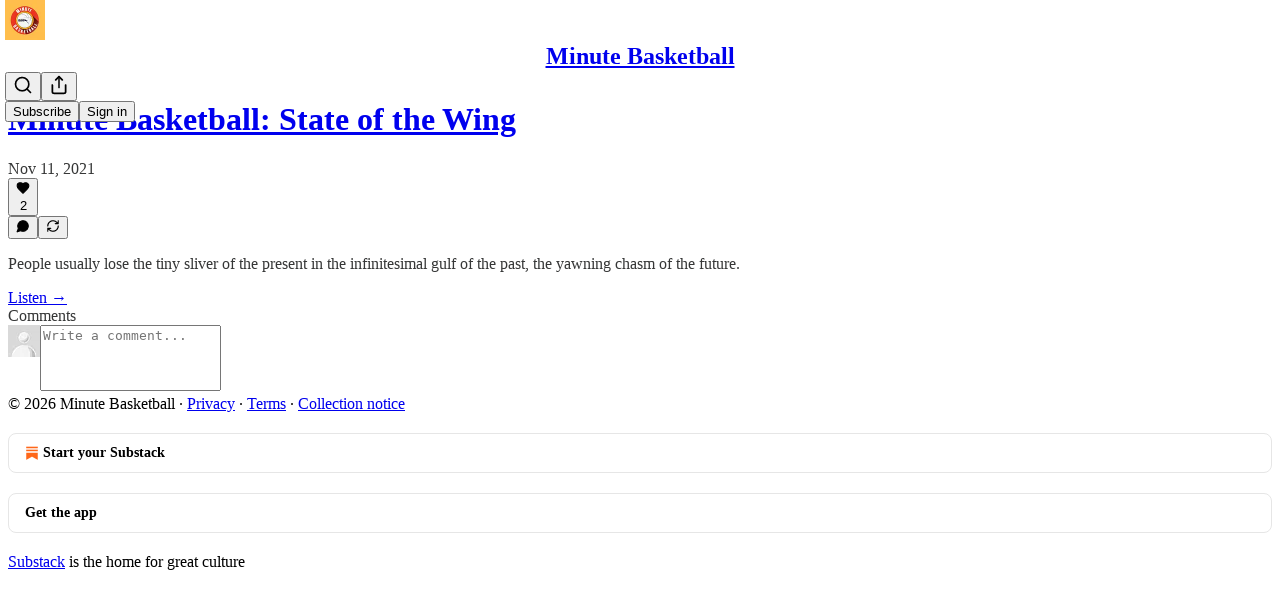

--- FILE ---
content_type: application/javascript
request_url: https://substackcdn.com/bundle/static/js/2211.d6fc2093.js
body_size: 22953
content:
"use strict";(self.webpackChunksubstack=self.webpackChunksubstack||[]).push([["2211"],{42383:function(e,t,i){i.d(t,{A:()=>n});let n={customThemeHeader:"customThemeHeader-hnC_lZ",headerImageContainer:"headerImageContainer-RUy6uK",portraitImage:"portraitImage-IxD7Ka",fullWidthImageHeader:"fullWidthImageHeader-t5EqiB",fullWidthHeaderContent:"fullWidthHeaderContent-HjaASe",fullWidthHeaderSubtitle:"fullWidthHeaderSubtitle-VOunOK",titleAndImageContainer:"titleAndImageContainer-Eb9L9t",titleAndImageHeader:"titleAndImageHeader-IHm_Y5",noImage:"noImage-uj9DyC",image:"image-_uMo6d",thickRule:"thickRule-aN1kyk","portrait-image-container":"portrait-image-container-zwwsEI",portraitImageContainer:"portrait-image-container-zwwsEI","landscape-image-container":"landscape-image-container-QgDAqQ",landscapeImageContainer:"landscape-image-container-QgDAqQ",bylineWrapper:"bylineWrapper-AHoCt5",bylineContainer:"bylineContainer-TXwfpr",copy:"copy-WXqCFN",eagleStampContainer:"eagleStampContainer-UIFpMk",eagleStampImage:"eagleStampImage-EG5gS3",america250Logo:"america250Logo-Mg4J2n"}},44567:function(e,t,i){i.d(t,{A:()=>n});let n=/^(2101|887)$/.test(i.j)?null:{hasModal:"hasModal-bDnxNx",modalViewer:"modalViewer-xO_gxg",active:"active-uB0ZZs",logo:"logo-DQBU5j",back:"back-nF7MN5"}},37343:function(e,t,i){i.d(t,{HY:()=>b,oD:()=>g});var n=i(4006),o=i(17402);if(!/^(2101|887)$/.test(i.j))var r=i(85902);var a=i(73164),s=i(84605),l=i(86500);i(58418);var c=i(68349);i(24078),i(35369),i(76977),i(63136);var d=i(24216),u=i(39318);if(!/^(2101|887)$/.test(i.j))var p=i(41086);if(i(49807),!/^(2101|887)$/.test(i.j))var h=i(98949);if(!/^(2101|887)$/.test(i.j))var m=i(57324);let f=/^(2101|887)$/.test(i.j)?null:(0,o.createContext)({hidden:!1});function b(e){let{children:t}=e,[i,r]=(0,o.useState)(!1);return(0,n.Y)(f.Provider,{value:{hidden:i,setHidden:r},children:t})}function g(e){let{post:t,subdomain:i,readerInstalled:a,isContributor:d}=e,b=(0,h.aR)()?"ios":(0,h.m0)()?"android":null,{iString:g}=(0,s.GO)(),{hidden:Y}=(0,o.useContext)(f),S=Y||!b;if((0,o.useEffect)(()=>{S||!a||d||t.is_draft||(0,p.y)("triedRedirect")||(0,c.ar)()||(0,c.V2)((0,u.XV8)(i,t.slug,{params:{utm_medium:m.Jn.web,utm_campaign:m._9.postsOpenInApp,utm_source:m.VU.postBanner}}))},[]),S)return null;let C=g("Read in the Substack app");"podcast"==t.type?C=g("Listen in the Substack app"):"video"==t.type&&(C=g("Watch in the Substack app"));let k=(0,u.XV8)(i,t.slug,{redirect:"app-store",source:m.VU.postBanner});return(0,h.ux)()?(0,n.FD)(n.FK,{children:[(0,n.Y)(r.mg,{children:(0,n.Y)("meta",{name:"apple-itunes-app",content:"app-id=1581650857, app-argument=".concat(k)})}),(0,n.Y)(_,{surface:"post",bannerType:"safari-native-app-banner"})]}):(0,n.FD)(v,{className:"app-banner-post",children:[(0,n.Y)(_,{surface:"post"}),(0,n.Y)(w,{}),(0,n.Y)(y,{children:(0,n.Y)("div",{children:C})}),(0,n.Y)("a",{className:"app-banner-cta",href:k,onClick:()=>{(0,l.u4)(l.qY.APP_BANNER_TAPPED,{surface:"post",type:"header"})},children:g("Open app")})]})}function _(e){let{surface:t,bannerType:i}=e;return(0,o.useEffect)(()=>{(0,l.u4)(l.qY.APP_BANNER_VIEWED,{surface:t,bannerType:i})},[]),null}let v=(0,d.a)("app-banner"),y=(0,d.a)("app-banner-text");function w(){return(0,n.Y)("div",{className:"app-banner-icon",children:(0,n.Y)(a.A,{height:16})})}},20674:function(e,t,i){i.d(t,{D:()=>C});var n=i(69277),o=i(70408),r=i(4006),a=i(32485),s=i.n(a),l=i(17402),c=i(34615),d=i(38305),u=i(27437),p=i(84605),h=i(85478),m=i(24078),f=i(22057),b=i(76977),g=i(63136),_=i(16291),v=i(56262),y=i(39318),w=i(49807),Y=i(82776),S=i(96063);function C(e){let{variant:t,post:i,pub:a,relativeLinks:C=!1,hideMeta:k=!1,hideFaces:I=!1,showAudience:A=!1,renderBylines:P,className:T,avatarSize:x=36}=e,{getConfigFor:N}=(0,h.mJ)(),D=!!N("enable_author_pages"),{publishedBylines:F=[]}=i,E=F.map(e=>{if(!D)return e;let t=a.contributors.find(t=>t.user_id===e.id);return t?(0,o._)((0,n._)({},e),{name:t.name||e.name,bio:t.bio||e.bio,photo_url:t.photo_url||e.photo_url}):e}),R=a.bylines_enabled&&(0,Y.getPrintedByline)(a,i),[O,U]=(0,l.useState)(!1),L=!I&&R&&a.byline_images_enabled&&E.some(e=>{let{photo_url:t}=e;return!!t});A||(A="page"!==i.type);let{iContext:M,language:B,iString:V}=(0,p.GO)(),j=e=>{let t=D?(0,y.cxh)({userId:e.id,pub:a}):null;return D&&!t?{href:void 0}:t?{href:t}:{href:(0,w.gYq)(e)}};return(0,r.FD)(b.pT,{className:s()("byline-wrapper",{[S.A["byline-wrapper--swap-on-mobile"]]:"shows"===t},T),gap:12,alignItems:"center",children:[L&&(0,r.Y)(b.pT,{className:s()({[S.A["byline-faces--swap-on-mobile"]]:"shows"===t}),children:(0,r.Y)(f.Z,{users:E,max:4,size:x,renderAvatar:e=>(0,r.Y)(m.tp,(0,o._)((0,n._)({},e),{noBase:C}))})}),(0,r.FD)(b.I1,{children:[R&&(P?P({publishedBylines:E,getLinkProps:j}):(0,r.FD)(g.EY.Meta,{color:"pub-primary-text",children:[(0,r.Y)(d.K,{array:E,limit:4,formatter:e=>(0,r.Y)(u.ProfileHoverCard,{disabled:D,subject:e,utmSource:"byline",trigger:(0,r.Y)(g.EY,(0,o._)((0,n._)({as:"a"},j(e)),{decoration:"hover-underline",children:e.name}))}),othersFormatter:e=>(0,r.Y)("span",{style:{cursor:"pointer"},onClick:()=>U(!0),children:e})}),(0,r.Y)(c.K,{isOpen:O,modalLabel:V("Authors"),faces:E,totalCount:E.length,onClose:()=>U(!1),utmSource:"post-bylines-modal"})]})),!k&&(0,r.FD)(b.pT,{gap:4,children:[(0,r.Y)(g.EY.Meta,{color:"pub-secondary-text",children:(0,_.A)(i.post_date).locale(B).format("MMM DD, YYYY")}),A&&(0,v.isPaidAudience)(i.audience)&&(0,r.FD)(g.EY.Meta,{color:"pub-secondary-text",children:["∙ ",M("postAudience","Paid")]})]})]})]})}},52077:function(e,t,i){i.d(t,{Ay:()=>V,Ui:()=>$,vo:()=>z});var n=i(69277),o=i(70408),r=i(4006),a=i(32485),s=i.n(a),l=i(78659),c=i.n(l),d=i(90128),u=i.n(d),p=i(63375),h=i.n(p),m=i(16858),f=i(31050),b=i(56808),g=i(750),_=i(17402),v=i(15734),y=i.n(v),w=i(69715),Y=i(23623),S=i(58925),C=i(54014),k=i(84605),I=i(95064),A=i(39598),P=i(26289),T=i(86500),x=i(90250),N=i(89490),D=i(76977),F=i(22602),E=i(63136),R=i(59294),O=i(50874),U=i(82776),L=i(92967),M=i(7642),B=i(91086);function V(e){var t,i;let{disableSelection:a,player:s,postId:l,renderTranscriptionChunk:d,transcription:u,onUpdateActiveRowIndex:p}=e,{iString:m}=(0,k.GO)(),{onStartClipping:f}=(0,w.MC)(),b=(0,_.useRef)(null),{selection:g,clearSelection:v,selectEndRef:Y,selectStartRef:S}=(0,R.MB)({containerRef:b,disable:null!=a&&a,playerRef:s}),[N,F]=(0,_.useState)(!0),[U,L]=(0,_.useState)(),[M,V]=(0,_.useState)(["nick","mills"]),[$,z]=(0,_.useState)({}),[H,K]=(0,_.useState)(!1),[J,G]=(0,_.useState)(!1),[Q,X]=(0,_.useState)(),{currentTime:Z,isPlaying:ee}=(0,P.yr)(s),et=$?Object.values($).filter(e=>e):[],ei=!!((null==M?void 0:M.length)&&et.length),{setItems:en}=(0,I.IS)(),eo=null==U?void 0:U.findIndex(e=>e.start<=Z&&e.end>Z);if((0,_.useEffect)(()=>{p&&void 0!==eo&&-1!==eo&&p(eo)},[eo,p]),(0,_.useEffect)(()=>{F(!0),u.cdn_url&&y().get(u.cdn_url).then(e=>{if(!e.text)return;let t=JSON.parse(e.text),i=(0,O.qD)({rows:t});L(i),en(i);let n=h()(i.map(e=>{var t;return null!=(t=e.speaker)?t:""})).filter(e=>e).sort();n.length&&V(n)}).finally(()=>{F(!1)}),u.speaker_map&&Object.values(u.speaker_map).length&&z(u.speaker_map)},[null==U?void 0:U.length,en,u.cdn_url,u.cdn_unaligned_url,u.speaker_map]),N)return(0,r.Y)(W,{});if(!(null==U?void 0:U.length))return(0,r.Y)("div",{className:B.A.transcriptionStatus,children:(0,r.Y)(E.EY.Meta,{children:m((null==u?void 0:u.status)==="in_progress"?"Transcription in progress...":"No transcript...")})});let er=(null==s||null==(i=s.current)||null==(t=i.player)?void 0:t.tagName)==="VIDEO",ea=er?"videogram":"audiogram";return(0,r.FD)(D.I1,{ref:b,children:[g&&(0,r.Y)(j,{isVideo:er,selection:g,onSelect:er?()=>{if(!g||!U||!S.current||!Y.current)return;let e=S.current,t=Y.current;(e.rowIndex>t.rowIndex||e.rowIndex===t.rowIndex&&e.offset>t.offset)&&([e,t]=[t,e]);let i=(0,x.At)({startRow:U[e.rowIndex],endRow:U[t.rowIndex],startOffset:e.offset,endOffset:t.offset,startNodeText:e.text,endNodeText:t.text});v(),f((0,o._)((0,n._)({},i),{source:"transcription",title:null}))}:function(){if(g&&Y.current&&S.current&&U){let e=(0,n._)({},S.current),t=(0,n._)({},Y.current),[i,o]=(0,x.fE)({selectStart:e,selectEnd:t,alignedRows:U});i>o&&([i,o]=[o,i]),K(!0),y().post("/api/v1/audiogram").send({post_id:l,start_idx:i,end_idx:o,use_draft:!1}).then(e=>{var t,i;(null==(t=e.body)?void 0:t.data)&&(X(e.body.data),v(),(null==s||null==(i=s.current)?void 0:i.player)&&s.current.player.pause())}).finally(()=>K(!1))}}}),d&&U.map((e,t)=>{var i;return d({isPlaying:ee,row:e,rowIndex:t,words:e.words,showSpeaker:(0===t||null==(i=U[t-1])?void 0:i.speaker)!==e.speaker,speakerName:ei&&e.speaker?$[e.speaker]:void 0,onPause:()=>{var e;(null==s||null==(e=s.current)?void 0:e.player)&&s.current.player.pause()},onPlay:()=>{var t;(null==s||null==(t=s.current)?void 0:t.player)&&(s.current.player.currentTime=e.start+1e-4,s.current.player.play())}})}),!d&&U.map((e,t)=>(0,r.Y)(q,{idx:t,row:e,rows:U,speakerName:ei&&e.speaker?$[e.speaker]:void 0,onReassign:()=>G(!0),currentTime:Z,isPlaying:ee,isSelected:!!(g&&Y.current&&S.current&&t===c()(t,Math.min(S.current.rowIndex,Y.current.rowIndex),Math.max(S.current.rowIndex,Y.current.rowIndex))),onClick:()=>{v()},onPause:()=>{var e;(null==s||null==(e=s.current)?void 0:e.player)&&s.current.player.pause()},onPlay:()=>{var t;(null==s||null==(t=s.current)?void 0:t.player)&&(s.current.player.currentTime=e.start+1e-4,s.current.player.play())}},t)),(0,r.Y)(A.B,{isOpen:!!(H||Q),onClose:()=>X(void 0),isGenerating:H,finishedGram:Q,noun:ea,postId:l,onDownload:function(e){return(0,T.u4)(T.qY.AUDIOGRAM_DOWNLOAD_CLICKED,{post_id:l,audiogram_id:null==Q?void 0:Q.id,media_upload_id:u.media_upload_id}),fetch(e,{method:"GET"}).then(e=>e.blob()).then(e=>{var t;let i=null==Q||null==(t=Q.video_url)?void 0:t.split("/").pop(),n=null==i?void 0:i.match(/^([^-]+-[^_]+)_/),o=(null==n?void 0:n[1])||"",r=URL.createObjectURL(e),a=document.createElement("a");a.href=r,a.download="substack-".concat(ea,"-").concat(l,"-").concat(o,".mp4"),document.body.appendChild(a),a.click(),URL.revokeObjectURL(r),a.remove()})}}),(0,r.Y)(C.j,{isOpen:M&&!!M.length&&!!J,onClose:()=>G(!1),speakers:M,speakerMap:$,onChangeSpeakerMap:z,postId:l})]})}function j(e){var t,i;let{isVideo:n,selection:o,onSelect:a}=e,{iString:l}=(0,k.GO)(),c=null==(i=o.anchorNode)||null==(t=i.parentElement)?void 0:t.getBoundingClientRect();return c?(0,r.Y)(Y.a,{children:(0,r.Y)(D.I1,{style:{top:(0,U.isTouchDevice)()?Math.max(c.y,0)+c.height+12:Math.max(c.bottom,0)+12,left:c.x+c.width/2,transform:"translateX(-50%)",pointerEvents:"auto",maxWidth:240},justifyContent:"center",outline:"detail",shadow:"md",radius:"md",className:s()(M.A.popover,M.A.mounted),padding:4,gap:4,children:n?(0,r.FD)(S.ut,{onClick:a,children:[(0,r.Y)(m.A,{stroke:"var(--color-utility-white)",size:20}),(0,r.Y)(E.EY.B4,{color:"white",weight:"medium",children:l("Create clip")})]}):(0,r.FD)(S.ut,{onClick:a,children:[(0,r.Y)(f.A,{stroke:"var(--color-utility-white)",size:20}),(0,r.Y)(E.EY.B4,{color:"white",weight:"medium",children:l("Make audiogram")})]})})}):null}function W(){return(0,r.FD)(D.VP,{gap:12,children:[(0,r.Y)(F.O,{width:"80%",height:24}),(0,r.Y)(F.O,{width:"34%",height:24}),(0,r.Y)(F.O,{width:"75%",height:24}),(0,r.Y)(F.O,{width:"100%",height:24}),(0,r.Y)(F.O,{width:"68%",height:24})]})}function $(e){if(!e)return"Unknown Speaker";let t=e.split("_"),i=parseInt(t[1]);return"".concat(u()(t[0])," ").concat(i+1)}function q(e){let{row:t,currentTime:i,onPlay:a,isPlaying:l,onPause:c,isSelected:d,onClick:u,idx:p,rows:h,onReassign:m,speakerName:f}=e,[v,y]=(0,_.useState)(!1),w=(0,_.useRef)(null),Y=t.start<=i&&t.end>=i,S=t.words.map(e=>e.start<=i&&e.end>=i?(0,r.FD)(r.FK,{children:[(0,r.Y)("span",{className:B.A.activeWord,children:e.word})," "]}):"".concat(e.word," "));S.length||(S=t.text.split(" ").map(e=>(0,r.FD)("span",{children:[e," "]})));let C=null;if(t.speaker&&f){var k;let e=0===p||null==(k=h[p-1])?void 0:k.speaker;t.speaker!==e&&(C=(0,r.Y)("div",{className:B.A.speakerText,onClick:m,children:f}))}return(0,r.FD)("div",{ref:w,onClick:u,onMouseEnter:()=>y(!0),onMouseLeave:()=>y(!1),style:{display:"flex",width:"100%",alignItems:"center"},children:[l&&(!v||Y)?(0,r.Y)(g.A,{onClick:c,size:24,className:B.A.playCircle,style:(0,o._)((0,n._)({},v&&{color:"var(--color-accent-themed)"}),{visibility:Y||v?"visible":"hidden"})}):(0,r.Y)(b.A,{onClick:a,size:24,className:B.A.playCircle,style:(0,o._)((0,n._)({},v&&{color:"var(--color-accent-themed)"}),{visibility:Y||v?"visible":"hidden"})}),(0,r.FD)("div",{className:s()(B.A.transcriptionChunk,{[B.A.activeRow]:Y||d,[B.A.hoverChunk]:v}),"data-chunk-index":p,children:[(0,r.Y)("div",{className:s()(B.A.rowIndicator,{[B.A.hoverRow]:v})}),(0,r.FD)("div",{style:{display:"flex",flexDirection:"column",flex:1,padding:"5px 0"},children:[C,(0,r.Y)("div",{className:B.A.rowText,"data-chunk-index":p,children:S})]})]})]})}let z=e=>{let{isActiveRow:t,isPlaying:i,row:n,rowIndex:o,onPause:a,onPlay:l,postId:c,children:d,className:u,activeClassName:p,editable:h}=e,m=t&&i;return(0,r.Y)(N.az,{id:"transcription-".concat(o),paddingRight:16,className:s()(u,{[null!=p?p:""]:m}),onClick:()=>{var e;null!=(e=window.getSelection())&&e.toString()||h||((0,T.u4)(T.qY.TRANSCRIPTION_TIMESTAMP_CLICKED,{post_id:c,timestamp:(0,L.kq)(n.start)}),m?a():l())},children:d})}},6212:function(e,t,i){i.d(t,{$f:()=>ez,$y:()=>e4,DZ:()=>eZ,HA:()=>eH,I0:()=>e0,L4:()=>eG,Mq:()=>e7,RR:()=>eX,dm:()=>e6,sT:()=>eK});var n=i(99851),o=i(69277),r=i(70408),a=i(79785),s=i(4006),l=i(32485),c=i.n(l),d=i(84934),u=i(17402),p=i(15734),h=i.n(p),m=i(43262),f=i(3526),b=i(70997),g=i(76609),_=i(76219),v=i(95337),y=i(71328),w=i(73694),Y=i(70345),S=i(27437),C=i(34746),k=i(13918),I=i(65754),A=i(90177),P=i(41935),T=i(20674),x=i(47789),N=i(84664),D=i(3338),F=i(37494),E=i(76185),R=i(58398),O=i(81209),U=i(65207),L=i(64591),M=i(69656),B=i(77921),V=i(1842),j=i(90847),W=i(49984),$=i(81668),q=i(56778),z=i(52820),H=i(84565),K=i(84605),J=i(13505),G=i(53989),Q=i(86500),X=i(53928),Z=i(66565),ee=i(94729),et=i(64595),ei=i(13022),en=i(1459),eo=i(68349),er=i(24078),ea=i(89490),es=i(35369),el=i(16074),ec=i(76977),ed=i(20500),eu=i(63136),ep=i(36372),eh=i(56007),em=i(36375),ef=i(61554),eb=i(49095),eg=i(98111),e_=i(56458),ev=i(4016),ey=i(96301),ew=i(83873),eY=i(39318),eS=i(41086),eC=i(49807),ek=i(98949),eI=i(82776),eA=i(57324),eP=i(96063);function eT(){let e=(0,a._)(["The full video is for subscribers in the "," plan"]);return eT=function(){return e},e}function ex(){let e=(0,a._)(["The full video is for subscribers in the Founding Member plan"]);return ex=function(){return e},e}function eN(){let e=(0,a._)(["The full video is for paid subscribers"]);return eN=function(){return e},e}function eD(){let e=(0,a._)(["This email is for subscribers in the "," plan"]);return eD=function(){return e},e}function eF(){let e=(0,a._)(["This email is for subscribers in the Founding Member plan"]);return eF=function(){return e},e}function eE(){let e=(0,a._)(["This email is for paid subscribers"]);return eE=function(){return e},e}function eR(){let e=(0,a._)(["Continue reading this post for free, courtesy of ","."]);return eR=function(){return e},e}function eO(){let e=(0,a._)(["This post is for subscribers in the "," plan"]);return eO=function(){return e},e}function eU(){let e=(0,a._)(["This post is for subscribers in the Founding Member plan"]);return eU=function(){return e},e}function eL(){let e=(0,a._)(["This post is for paid subscribers"]);return eL=function(){return e},e}function eM(){let e=(0,a._)(["Subscribe to "," to continue reading"]);return eM=function(){return e},e}function eB(){let e=(0,a._)(["Visit the author’s Substack to subscribe and read more."]);return eB=function(){return e},e}function eV(){let e=(0,a._)(["Visit ",""]);return eV=function(){return e},e}function ej(){let e=(0,a._)(["Support ",""]);return ej=function(){return e},e}function eW(){let e=(0,a._)(["Subscribe to ",""]);return eW=function(){return e},e}function e$(){let e=(0,a._)(["By ",""]);return e$=function(){return e},e}function eq(){let e=(0,a._)(["Subscribe to ",""]);return eq=function(){return e},e}let ez="focus-comment-input",eH=(e,t)=>!!e&&!e.invite_only&&!!t&&t.has_publication&&!t.is_admin&&!t.is_contributor&&!t.is_public_admin&&(0,en.e)(t,e),eK=(e,t,i,n)=>"enabled"===e.payments_state?!(null==t?void 0:t.is_subscribed):(null==t?void 0:t.is_free_subscribed)&&"disabled"===e.payments_state&&!e.invite_only?!n&&i&&!(null==t?void 0:t.is_pledged):!(null==t?void 0:t.is_free_subscribed);class eJ extends u.Component{async loadReactors(){let e=await h().get("/api/v1/post/".concat(this.props.post.id,"/facepile"));this.setState({reactors:e.body.reactors,restackers:e.body.restackers})}async componentDidMount(){var e,t,i;if(this.props.paywall&&!this.props.postPreview&&this.props.post.hidden&&((0,Q.u4)(Q.qY.POST_PAYWALL_SHOWN,{post_id:this.props.post.id,post_audience:this.props.post.audience,post_type:this.props.post.type,user:this.props.user,paywall_variant:this.getPaywallConfiguration(this.state.bypassPostUnlockSubscriptionCheck).variant}),(0,X.jN)(X.ti.TRACK_PAYWALL_SHOWN),(0,ev.lu)({pub:this.props.pub}))){let e=null==(i=window)||null==(t=i._analyticsConfig)?void 0:t.anonymousId;(0,Z.BU)("paywall_shown",(0,o._)({post_id:this.props.post.id},this.props.user?{user_id:this.props.user.id,user_email:this.props.user.email,membership_type:this.props.user.is_subscribed?"paid":this.props.user.is_free_subscribed?"free":"none"}:e?{anonymousId:e}:{}))}this._triggerShare=()=>this.triggerShare(),null==(e=this.containerRef.current)||e.addEventListener("share-post",this._triggerShare),this.props.post&&this.loadReactors(),.001>Math.random()&&(0,Q.kE)({post:this.props.post});let n=(0,eS.y)("subscribe_prompt");n&&("paid"===n?this.props.popToast(()=>(0,s.Y)(ep.y,{text:"Subscription purchased for ".concat(this.props.pub.name)})):this.props.popToast(()=>(0,s.Y)(ep.y,{text:"Subscribed to ".concat(this.props.pub.name)})));let r=null;0x9f7afc3===this.props.post.id&&alert("userAgent: ".concat(navigator.userAgent)),(0,ek.Fr)({checkFirst4:!0})&&(/Instagram/i.test(navigator.userAgent)?r="instagram":/(Messenger|FBAN|FBAV|FB_IAB)/i.test(navigator.userAgent)?r="facebook":/LinkedIn/i.test(navigator.userAgent)&&(r="linkedin")),r?this.setWebviewModalState(r):this.setPostPromptState()}componentWillUnmount(){if(this._triggerShare){var e;null==(e=this.containerRef.current)||e.removeEventListener("share-post",this._triggerShare)}this.props.stopInterval&&this.props.stopInterval()}getPaywallConfiguration(e){let{freeSignup:t,freeTrialCoupon:i,getSettingFor:n,post:o,pub:r,user:a}=this.props,s=!0===this.props.paywall&&r.paywall_free_trial_enabled&&i,l=!!(n("paywall_unlock_tokens")&&"only_paid"===o.audience&&o.teaser_post_eligible&&!(null==a?void 0:a.is_subscribed)&&((null==a?void 0:a.is_free_subscribed)||t||e)&&!(null==a?void 0:a.has_redeemed_post_unlock_token)&&!this.state.hasPostUnlockFailed);return{variant:s?"free_trial":l?"post_unlock":"regular",showPostUnlockPrompt:l}}async setWebviewModalState(e){this.setState({showWebViewModal:{action:"facebook"===e?"read":"follow",platform:e}})}async setPostPromptState(){let{post:e,disableSubscribePrompt:t,readerIsSearchCrawler:i,pub:n,user:o,referringUser:r,forceFollowPrompt:a}=this.props,s="newsletter"===e.type&&!0===this.props.getSettingFor("enable_post_page_conversion")&&!t&&!(0,eo.ar)()&&!i,l=this.props.skipFollowPrompt,c=!1;if(a)c=!0;else if(!eI.PUB_IDS_TO_NOT_SHOW_FOLLOW_PROMPT_ON.includes(n.id)&&!l&&s&&r&&r.name&&r.id!==(null==o?void 0:o.id)&&n.author_id!==r.id&&n.contributors.every(e=>e.user_id!==r.id)){let e=[];if(o)try{e=await (0,ee.x6)("/api/v1/feed/following")}catch(e){console.warn("Failed to fetch following state",e)}c=!e.includes(r.id)}let d=s&&!c&&!this.props.paywall&&!this.props.freeSignup&&!o;this.setState({shouldShowFollowPrompt:c,shouldShowSubscribePrompt:d})}triggerShare(){let{fromEmail:e}=arguments.length>0&&void 0!==arguments[0]?arguments[0]:{};this.setState({shareModalOpen:!0,shareModalMedium:e?"email":"web"})}onBottomReached(e){this.state.bottomReached||this.props.postPreview||(this.setState({bottomReached:!0}),(0,Q.sM)({post:this.props.post,hasPaywall:e,surface:"publication",trackerUuid:this.props.getCurrentUuid()}))}shouldShowUFI(){let{fromPostPage:e,user:t,pub:i,getSettingFor:n}=this.props,{canShowSubscribeFooterAfterPost:o}=this.state;return!!e&&!!o&&eK(i,t,!!n("payment_pledges_enabled"),this.shouldShowRecommendCta)}shouldTrackPaywallPostSeen(){if("undefined"==typeof window)return!1;let e=document.createElement("div");e.innerHTML=this.props.post.body_html;let t=this.props.pub.post_preview_limit||eI.DEFAULT_PREVIEW_LIMIT,i="",n=!1;for(let o=e.childNodes.length-1;o>=0;o--){let r=e.childNodes[o];if(r&&(i+=r.textContent).length>t){n=!0;break}}return n}render(){var e,t,i,n,r,a,l,u,p;let{user:h,pub:b,post:v,freeSignup:S,freeSignupEmail:A,isServingFreePodcastUrl:T,isShowsPost:N,isTheFreePressTheme:O,reaction_token:W,invisible:z,paywall:H,onChange:K,hideTitle:J,noTitleLink:G,showComments:X,fromPostPage:Z,freeTrialCoupon:ee,showRestackModal:en,stripe_publishable_key:eo,crossPostInfo:er,iString:ea,iTemplate:el,themeVariables:ed,referringUser:eu,renderComments:eh,renderContent:ef,startInterval:eb,forceFollowPrompt:eg}=this.props,{showTranscription:ey,truncated:eS,autoPlayVoiceOver:eI,reactors:eA,restackers:eM,shouldShowFollowPrompt:eB,shouldShowSubscribePrompt:eV,showWebViewModal:ej,bypassPostUnlockSubscriptionCheck:eW}=null!=(n=this.state)?n:{};if(v.is_geoblocked)return(0,s.Y)(e8,{});let e$=(0,ev.lu)({pub:b}),eq=!!this.context.getConfigFor("like_posts_enabled"),ez=(0,w.Rv)(null!=(r=eS||v.body_html)?r:"",e$?"h1, h2, h3":"h1, h2, h3, h4"),eH=!H||H&&this.shouldTrackPaywallPostSeen();eb&&eH&&eb({postId:this.props.post.id,containerElementRef:this.containerRef,elementIsStatic:!0});let eK="video"===v.type&&!H&&(null==(e=v.videoUpload)?void 0:e.transcription),eJ=this.shouldShowUFI()&&!(0,ev.lu)({pub:b}),eG=e7(v),eZ=!!eA&&eA.length>0,{showPostUnlockPrompt:e4}=this.getPaywallConfiguration(eW),e6=(0,ek.Fr)({checkFirst4:!0}),e3="";e3="video"===v.type?"founding"===v.audience&&(0,e_.m4)(b)?el(eT(),null!=(a=(0,e_.m4)(b))?a:""):el("founding"===v.audience?ex():eN()):"adhoc_email"===v.type?"founding"===v.audience&&(0,e_.m4)(b)?el(eD(),null!=(l=(0,e_.m4)(b))?l:""):el("founding"===v.audience?eF():eE()):e4?e6?ea("Continue reading this post for free in the Substack app"):el(eR(),b.author_name||b.name):"founding"===v.audience&&(0,e_.m4)(b)?el(eO(),null!=(u=(0,e_.m4)(b))?u:""):el("founding"===v.audience?eU():eL());let e9=(0,s.FD)(j.Z,{disabled:!O,post:v,isShowsPost:N,children:[(0,s.Y)(x.I,{post:v,user:h,onChange:K,reaction_token:W,children:e=>(0,s.FD)(s.FK,{children:[(0,s.Y)("div",{className:"available-content",children:ey?(0,s.Y)("div",{className:"container",children:(0,s.Y)(em.A,{post:v,pub:b,user:h,playerRef:this.videoPlayer})}):(0,s.Y)(F.A,{html:eS||v.body_html||null,pub:b,trackSelection:!0,post:v,themeVariables:ed,user:h,freeSignup:S,freeSignupEmail:A,paywall:H,showing_behind_paywall:!!v.post_paywall_content_for_google,onLike:e})}),v.post_paywall_content_for_google&&(0,s.Y)("div",{className:"paywall-content",children:(0,s.Y)(F.A,{html:v.post_paywall_content_for_google,pub:b,trackSelection:!1,post:v,user:h,freeSignup:S,freeSignupEmail:A,paywall:H,onLike:e})})]})}),!z&&eH&&(0,s.Y)(q.A,{onVisible:()=>this.onBottomReached(!!H)})]}),e5=(0,ev.S2)({pub:b}),te=(0,et.h8)({post:v,pub:b}),tt=this.context.getConfigFor("thefp_show_fixed_footer_paywall"),ti=e$?(0,s.Y)(B.n,{post:v,user:h,pub:b,freeSignupEmail:A}):(0,s.Y)(C.pU,(0,o._)({user:h,freeSignupEmail:A,freeSignup:S,publication:b,post:v,coupon:!0===this.props.paywall&&this.props.pub.paywall_free_trial_enabled?ee:null,showPostUnlockPrompt:e4,magicToken:W,isUnsubscribedPostUnlockUpsell:eW,onOpenPostUnlockModal:eW?()=>this.setState({showPostUnlockModal:!0}):void 0,hasCompletedUnsubscribedUnlock:!!this.state.hasCompletedUnsubscribedUnlock,onPostUnlockError:()=>this.props.popToast(()=>(0,s.Y)(ep.y,{text:ea("Teaser posts are not currently available for this content")}))},Object.assign({title:e3,reauthenticationTitle:ea("To read this, please re-authenticate.")},H)));return(0,s.FD)("article",{className:c()("typography ".concat(v.type,"-post post"),{"shows-post":N,"full-width-image-header":(null==(t=v.postTheme)?void 0:t.header_variant)==="full-width-image",[null!=(p=eP.A.bottomWithTos)?p:"undefined"]:b.has_custom_tos}),ref:this.containerRef,children:[(null==h?void 0:h.is_contributor)&&(null==v?void 0:v.id)&&(null==v?void 0:v.type)==="page"&&(0,s.Y)(es.$n,{priority:"secondary",href:(0,eC.I_S)(b,v.id,{params:{back:document.location.href}}),localNavigation:!1,leading:(0,s.Y)(d.A,{size:20}),children:ea("Edit")}),(0,s.Y)(e2,{post:v,user:h,onChange:K}),(0,s.Y)(R.Z,{isOpen:!!this.state.shareModalOpen,onClose:()=>this.setState({shareModalOpen:!1,shareModalMedium:void 0}),user:h,pub:b,post:v,reaction_token:W,medium:this.state.shareModalMedium||"web"}),this.state.showPostUnlockModal&&(0,s.Y)(D.V,{post:v,pub:b,user:h,freeSignupEmail:A,magicToken:W,onClose:()=>this.setState({showPostUnlockModal:!1}),onSubscriptionComplete:()=>{if(this.setState({hasCompletedUnsubscribedUnlock:!0}),"undefined"!=typeof window&&window.history.replaceState){let e=(0,eY.oRR)({has_completed_unsubscribed_unlock:"true"});window.history.replaceState({},document.title,e)}},onUnlockFailed:()=>{this.setState({hasPostUnlockFailed:!0})},hasCompletedUnlock:!!this.state.hasCompletedUnsubscribedUnlock}),eB&&(0,s.Y)(Y.y$,{pub:b,post:v,referringUser:eu,freeSignupEmail:A,forceFollowPrompt:eg,surface:"post-follow-referrer-prompt"}),eV&&(0,s.Y)(U.F,{pub:b,post:v,stripe_publishable_key:eo,sharer:eu}),ej&&(0,s.Y)(f.D,{pub:b,slug:v.slug,action:ej.action,platform:ej.platform}),ef?(0,s.FD)(s.FK,{children:[!z&&(0,s.Y)(q.A,{onVisible:()=>{this.onTopReached(!!H)}}),ef({comments:eh?eh():null,crossPostInfo:er,postContent:(0,s.FD)(s.FK,{children:[e9,!!(H&&!v.post_paywall_content_for_google&&!T)&&ti]})})]}):(0,s.FD)(s.FK,{children:[(0,s.Y)(e0,{user:null!=h?h:null,pub:b,post:v,isOnPostPage:!0,reaction_token:W,allowEdit:!0,showShare:!0,showSubtitle:!0,showPhoto:!0,showCommentRestack:!b.hide_post_restacks,hideTitle:!!J,noTitleLink:!!G,onChange:K,hideDate:"page"===v.type,hideAudience:"page"===v.type,showReactions:eq,showComments:!!X,showLabel:!0,fromPostPage:!!Z,onClickCommentButton:this.onCommentButtonClicked,reactors:eA,showRestackModal:!!en,showTranscriptionButton:!!eK,onTranscriptionClick:this.onTranscriptionClick,autoPlayVoiceOver:eI}),v.age_verification&&v.age_verification.status!==ew.Y.CompletedAdult&&(0,s.Y)(m.J,{content:v,description:v.subtitle,source:"post"}),!z&&eH&&(0,s.Y)(q.A,{onVisible:()=>this.onTopReached(!!H)}),(v.has_voiceover||!!v.voiceoverUpload)&&!O&&(0,s.Y)(g.g,{pub:b,post:v,mediaUploadId:v.voiceover_upload_id,duration:null==(i=v.voiceoverUpload)?void 0:i.duration,autoPlay:eI,href:v.canonical_url,isPaywalled:!v.voiceover_upload_id}),!v.voiceoverUpload&&eI&&eG&&(0,s.Y)($.w,{postId:v.id,onClose:()=>{(0,Q.u4)(Q.qY.LISTEN_TO_THIS_POST_MODAL_DISMISSED,{post_id:v.id}),this.setState({autoPlayVoiceOver:!1})}}),er?(0,s.Y)(y.k,{postType:v.type,crossPostInfo:er}):null,(0,s.FD)("div",{children:[ez&&e$&&(0,s.Y)(V._,{postId:null==v?void 0:v.id,toc:ez,leftMargin:24,title:v.title,commentCount:v.comment_count,showComments:!0,wordCount:v.wordcount}),ez&&!e$&&(0,s.Y)(L.M,{toc:ez,position:"fixed"}),e9,te&&(0,s.Y)(_.u,{doiUrl:te.doiUrl,pdfUrl:te.pdfUrl}),H&&!v.post_paywall_content_for_google?(0,s.FD)(s.FK,{children:[ti,(0,s.Y)(I.e,{post:v})]}):eS?(0,s.Y)("p",{children:(0,s.FD)(es.$n,{className:"expander",onClick:()=>this.setState({truncated:null}),children:["+ ",ea("show full post")]})}):!["page"].includes(null==v?void 0:v.type)&&(0,s.FD)(s.FK,{children:[eJ&&(0,s.Y)(eX,{pub:b,post:v,user:h,freeSignup:!!S,freeSignupEmail:A}),!eJ&&this.shouldShowRecommendCta&&(0,s.Y)(E.R,{pub:b}),er&&("only_paid"===v.audience||"founding"===v.audience)&&(0,s.Y)(eQ,{pub:b}),(0,ei.Ay)("like_posts_enabled")&&b.community_enabled&&eZ&&!O&&(0,s.Y)(ec.fI,{borderTop:"detail-themed",paddingY:16,children:(0,s.Y)(k.d2,{post:v,pub:b,user:h,reactors:eA,secondaryFaces:eM})}),!O&&(0,s.Y)(s.FK,{children:(0,s.Y)("div",{className:"post-footer",children:(0,s.Y)(P.bW,{post:v,pub:b,user:h,onChange:K,postReactionToken:W,position:"post-footer"})})}),(0,s.Y)(I.e,{post:v})]}),v.show_guest_bios&&"podcast"!==v.type&&!e$&&!e5&&(0,s.Y)(e1,{user:h,post:v})]})]}),e$&&H&&!(null==h?void 0:h.is_subscribed)&&tt&&"everyone"!==v.audience&&(0,s.Y)(M.Q,{pub:b})]})}constructor(e,t){var i,o,r,a;super(e,t),(0,n._)(this,"containerRef",void 0),(0,n._)(this,"podcastCommentInput",void 0),(0,n._)(this,"podcastPlayer",void 0),(0,n._)(this,"videoPlayer",void 0),(0,n._)(this,"shouldShowRecommendCta",void 0),(0,n._)(this,"_triggerShare",void 0),(0,n._)(this,"onTopReached",e=>{this.state.topReached||this.props.postPreview||(this.setState({topReached:!0}),(0,Q.Jw)({post:this.props.post,hasPaywall:e,surface:"publication",markRead:!!this.props.user&&!this.props.noPageView,user:this.props.user,trackerUuid:this.props.getCurrentUuid()}))}),(0,n._)(this,"onTranscriptionClick",()=>{this.setState(e=>({showTranscription:!e.showTranscription}))}),(0,n._)(this,"onCommentButtonClicked",e=>{this.props.showComments&&!this.props.post.comment_count&&(e.stopPropagation(),e.preventDefault(),document.dispatchEvent(new CustomEvent(ez)))});const s="true"===(0,eS.y)("has_completed_unsubscribed_unlock")&&(null==(i=this.props.user)?void 0:i.is_free_subscribed);(0,ev.lu)({pub:this.props.pub})&&["cbs_news","paramount"].includes((0,eS.y)("utm_source")||"")&&(null==(r=sessionStorage)||r.setItem("is_from_cbs_news","true"));const l=!0===this.props.paywall&&"only_paid"===this.props.post.audience&&this.props.post.teaser_post_eligible,c=!this.props.user&&l,d=this.props.user&&l&&!this.props.user.is_subscribed&&!this.props.user.reader_installed_at&&(s||!this.props.user.is_free_subscribed&&!this.props.user.has_redeemed_post_unlock_token),p={bypassPostUnlockSubscriptionCheck:!!(c||d),showTranscription:!1,autoPlay:!1,autoPlayVoiceOver:!1,commentSort:null!=(a=e.post.default_comment_sort)?a:"best_first",loadedWithHeaderLink:"undefined"!=typeof window&&(null==(o=window.location.hash)?void 0:o.startsWith("#".concat(encodeURIComponent("\xa7")))),reactors:null,feedUrl:null,shouldShowSubscribePrompt:!1,shouldShowFollowPrompt:!1,hasCompletedUnsubscribedUnlock:s};e.paywall||e.post.hidden||!e.post.body_html||(p.canShowSubscribeFooterAfterPost=e4(e.post.body_html),p.truncated=e.truncateAt?function(e){let t=arguments.length>1&&void 0!==arguments[1]?arguments[1]:1e4,i=arguments.length>2&&void 0!==arguments[2]?arguments[2]:t;if("undefined"==typeof window)return null;let n=document.createElement("div");if(n.innerHTML=e,null===n.textContent||n.textContent.length<t||n.childNodes.length<=1)return null;do n.removeChild(n.lastChild);while(n.childNodes.length>1&&n.textContent.length>i);return n.innerHTML}(e.post.body_html,e.truncateAt,e.truncateTo):null),"undefined"!=typeof window&&window.history.replaceState&&("true"===(0,eS.y)("autoPlay")&&(window.history.replaceState({},document.title,(0,eY.oRR)({autoPlay:null})),p.autoPlay=!0),"true"===(0,eS.y)("play_audio")&&(window.history.replaceState({},document.title,(0,eY.oRR)({play_audio:null})),p.autoPlayVoiceOver=!0)),this.state=p,this.containerRef=(0,u.createRef)(),this.podcastCommentInput=(0,u.createRef)(),this.podcastPlayer=(0,u.createRef)(),this.videoPlayer=(0,u.createRef)(),this.shouldShowRecommendCta=eH(e.pub,e.user)}}(0,n._)(eJ,"contextType",H.Ke),(0,n._)(eJ,"displayName","Post");let eG=(0,eh.Ho)((0,z.WR)((0,G.S0)((0,K.wr)((0,J.BF)(eJ))))),eQ=e=>{let{pub:t}=e,{iTemplate:i}=(0,K.GO)();return(0,s.FD)(s.FK,{children:[(0,s.Y)(el.c,{paddingTop:16}),(0,s.FD)(ec.VP,{gap:16,paddingY:32,alignItems:"center",children:[(0,s.FD)(ec.VP,{gap:8,paddingBottom:8,children:[(0,s.Y)(eu.EY.H4,{flex:"grow",align:"center",children:i(eM(),t.name)}),(0,s.Y)(eu.EY.B3,{flex:"grow",align:"center",color:"secondary",children:i(eB())})]}),(0,s.Y)(es.$n,{priority:"primary",onClick:()=>{(0,Q.u4)(Q.qY.POST_END_CTA_CLICKED,{type:"cross-post"}),(0,eo.V2)((0,eC.eV6)(t,{params:{utm_source:eA.VU.postEndCta,addBase:!0}}),{local_navigation:!1})},children:i(eV(),t.name)})]})]})},eX=e=>{let{pub:t,post:i,user:n,freeSignup:o,freeSignupEmail:r,overridePledgesEnabled:a}=e,{iString:l,iTemplate:c}=(0,K.GO)(),{getSettingFor:d}=(0,G.Pu)(),[p,h]=(0,u.useState)(null),m=(0,eS.y)("just_subscribed"),f="disabled"===t.payments_state&&!t.invite_only&&(d("payment_pledges_enabled")||a),b="enabled"===t.payments_state&&(null==n?void 0:n.is_free_subscribed)&&!(null==n?void 0:n.is_subscribed)?"paid_upsell":f&&(null==n?void 0:n.is_free_subscribed)&&!(null==n?void 0:n.is_pledged)?"pledge_upsell":"free_upsell",g=f&&(null==n?void 0:n.is_free_subscribed)&&!(null==n?void 0:n.is_pledged);(0,u.useEffect)(()=>{(0,Q.u4)(Q.qY.POST_END_CTA_RENDERED,{pub_id:t.id,post_id:i.id,type:b})},[t.id,i.id,b,g,null==n?void 0:n.is_free_subscribed]);let _=(0,eI.getByLine)(t);return(0,s.FD)(s.FK,{children:[(0,s.Y)(el.c,{paddingTop:16}),(0,s.Y)(q.A,{onVisible:()=>{(0,Q.u4)(Q.qY.POST_END_CTA_SEEN,{pub_id:t.id,post_id:i.id,type:b})}}),(0,s.FD)(ec.VP,{gap:16,paddingY:32,children:[(0,s.FD)(ec.VP,{gap:8,paddingBottom:8,children:[(0,s.Y)(eu.EY.H4,{flex:"grow",align:"center",children:f&&(null==n?void 0:n.is_free_subscribed)?c(ej(),t.name):c(eW(),t.name)}),(0,s.FD)(eu.EY.B3,{flex:"grow",align:"center",color:"secondary",children:[_?c(e$(),_):null,_&&t.rankingDetail?" \xb7 ":null,t.rankingDetail]}),t.hero_text&&(0,s.Y)(eu.EY.B3,{color:"primary",flex:"grow",align:"center",children:t.hero_text})]}),(0,s.Y)(ec.VP,{alignItems:"center",gap:16,children:g?(0,s.Y)(es.$n,{priority:"primary",onClick:()=>{(0,Q.u4)(Q.qY.POST_END_CTA_CLICKED,{type:"pledge"}),(0,eo.V2)((0,eC.eV6)(t,{params:{utm_source:eA.VU.postEndCta}}),{local_navigation:!1})},children:l("Pledge your support")}):(0,s.FD)(s.FK,{children:[(0,s.Y)(O.A,{pub:t,post:i,user:n,freeSignup:o,freeSignupEmail:r,isStatic:!1,onPrepareData:()=>{h(null)},source:"post-end-cta",className:eP.A.subscribeWidget}),p&&(0,s.Y)(ed.yn,{align:"center",children:p}),!(null==n?void 0:n.is_free_subscribed)&&!m&&(0,s.Y)(ec.VP,{maxWidth:400,children:(0,s.Y)(ef.U,{includeCheckbox:!1,addSubscribePreamble:!0,color:"secondary",textAlign:"center"})})]})})]})]})},eZ=e=>{let{pub:t}=e;return(0,s.FD)("div",{className:"post-silhouette",children:[(0,s.Y)("div",{className:"post-silhouette-title"}),(0,s.Y)("div",{className:"post-silhouette-meta ".concat(t&&t.bylines_enabled&&t.byline_images_enabled?"with-byline-image":"")}),(0,s.Y)("div",{className:"post-silhouette-body"})]})},e0=e=>{var t,i,n,o;let r,{allowEdit:a,allowSendEmail:l,allowTruncate:d,base_url:u,children:p,className:h,hideAudience:m,hideDate:f,hideTitle:g,hidePinning:_,noTitleLink:y,isStatic:w,isFreePreview:Y,is_draft:S,onChange:C,post:I,pub:x,reaction_token:D,showComments:F,showDatetime:E,showEmailSent:R,showReactions:O,showShare:U,showAppUpsell:L,showSubtitle:M,showPhoto:B,showLabel:V,showRestack:j,showCommentRestack:$,hideAuthor:q,user:z,utm_source:H,fromPostPage:J,onClickCommentButton:G,reactors:Q,inThreadHead:X,publishedPost:Z,compEndsSoon:ee,compEndedRecently:et,siteConfigValues:ei={},eligibleForTTS:en,showRestackModal:eo,showIcon:er,isOnPostPage:ea,showTranscriptionButton:es,onTranscriptionClick:el,isAppMode:ed=!1,republishingPost:ep,autoPlayVoiceOver:eh=!1,readInAppText:em}=e,{iString:ef}=(0,K.GO)(),eb=(0,ek.Fr)({checkFirst4:!0}),e_=ep||I,ew="number"==typeof d?d:45,eY=I.title&&I.title.length>ew,eS=S?I.draft_title:I.title,eT=[(er||"thread"===I.type)&&(0,s.Y)(N.C,{postType:I.type,isStatic:w,height:15,className:I.type}),eY&&d?(0,eI.truncateWords)(eS,ew):eS],ex=S?I.draft_subtitle:I.subtitle;I.section_id&&x.sections&&x.sections.length&&(I.section=x.sections.find(e=>e.id===I.section_id));let eN=(0,ey.ZA)({pub:x,subscriptionType:null==z?void 0:z.subscription_type}),eD=!["page"].includes(null==I?void 0:I.type),eF=eD&&w&&ee&&!eN&&(null==ei?void 0:ei.continue_support_cta_in_newsletter_emails),eE=e7(I)||en||I.voiceoverUpload,eR=(null==I?void 0:I.type)==="adhoc_email",eO=eD&&w&&!eR&&!ed,eU=(0,ev.lu)({pub:x})&&(!!I.postTheme||["video","podcast"].includes(I.type)&&X);r=I.post_url_override?I.post_url_override:w&&ed?eg.T.POST_TITLE_APP_MODE_URL:w?eg.T.POST_TITLE_URL:"".concat((0,eC.wu9)(x,I)).concat(H?"?utm_source=".concat(H):"");let eL="".concat(x.base_url+(e_.section?(0,eC.Dor)(x,{section:e_.section}):""),"/?utm_source=").concat(eA.VU.substack,"&utm_medium=").concat(eA.Jn.menu);return eU?(0,s.Y)(W.Xl,{post:I,postTheme:I.postTheme,title:eS,subtitle:ex,pub:x,inThreadHead:!!X,autoPlayVoiceOver:eh}):(0,s.FD)("div",{className:c()("post-header",h),role:"region","aria-label":ef("Post header"),children:[(0,ev.S2)({pub:x})&&(null!=(o=null==(t=I.postTags)?void 0:t.length)?o:0)>0&&(0,s.Y)(ec.fI,{alignItems:"center",gap:4,paddingBottom:8,children:null==(i=I.postTags)?void 0:i.map((e,t)=>(0,s.FD)(s.FK,{children:[0!==t&&(0,s.Y)(eu.EY.Meta,{children:"—"}),(0,s.Y)(eu.EY.Meta,{as:"a",size:14,href:(0,eC.ii9)(x,e),children:e.name})]}))}),V&&I.section&&(0,s.Y)(ec.fI,{className:"post-label",children:(0,s.Y)(eu.EY.Meta,{as:"a",size:14,href:eL,children:null==(n=e_.section)?void 0:n.name})}),eF&&(0,s.Y)(v.K,{post:I,compAlreadyExpired:et}),!g&&(0,s.Y)("h1",{className:c()("post-title",I.is_published?"published":"restack"!==I.type||ep?"adhoc_email"===I.type?"adhoc":"unpublished":"email-only-cross-post",{"post-title--the-pillar":(0,ev.S2)({pub:x})},eP.A.title),dir:"auto",children:y?eT:(0,s.Y)("a",{href:r,children:eT})}),M&&ex&&(0,s.Y)("h3",{className:c()("subtitle",{"subtitle--the-pillar":(0,ev.S2)({pub:x})},eP.A.subtitle),dir:"auto",children:ex}),"page"===I.type?(0,s.Y)("div",{style:{height:32}}):ea&&!w?(0,s.FD)(ec.VP,{paddingBottom:16,"aria-label":ef("Post UFI"),role:"region",children:[(0,s.Y)(ec.VP,{paddingY:16,children:(0,s.Y)(T.D,{post:I,pub:x})}),(0,s.Y)(b.p,{user:z,isMobile:eb,post:I}),eb?J&&(0,s.Y)(P.I2,{post:I,pub:x,user:z,isStatic:!!w,postReactionToken:D,onChange:C,allowEdit:a,hidePinning:_,showEmailSent:R,allowSendEmail:l,hideComments:!F,onCommentsClick:G,showRestackModal:eo}):(0,s.Y)(P.bW,{post:I,pub:x,user:z,onChange:C,showRestackModal:eo,showTranscriptionButton:es,onTranscriptionClick:el,showClipping:"video"===I.type,postReactionToken:D,position:"post-header"})]}):(0,s.FD)(s.FK,{children:[!eD||w||Z||X?eD&&!w&&Z?(0,s.Y)(P.xx,{post:I,pub:x,user:z,style:"compressed",labelStyle:"counts-or-none",postReactionToken:D,showEmailSent:R,hideShare:!U||"restack"===I.type,hideComments:"restack"===I.type,hideSavePost:"restack"===I.type,hideReactions:"restack"===I.type,showPreamble:!0,onChange:void 0,allowEdit:a,allowSendEmail:l,editButtonIsLast:!0,preambleConfig:{showAudience:!m,showDate:!f,showDatetime:E,showAuthor:!q},isStatic:w,position:"publisher-post-list"}):X&&!w?(0,s.Y)(P.xx,{post:I,pub:x,user:z,style:"compressed",labelStyle:"counts-or-none",postReactionToken:D,hideSavePost:!0,showPreamble:!0,allowEdit:a,allowSendEmail:l,editButtonIsLast:!0,onChange:C,preambleConfig:{showAudience:!m,showDate:!f,showDatetime:E,showAuthor:!q},hideShare:!U,position:"publisher-post-list",isStatic:w}):eD?(0,s.Y)(k.u3,{user:z,pub:x,post:I,showDate:!f,showDatetime:E,showEmailSent:R,showAudience:!m,showReactions:!eO&&O,showComments:!eO&&F,showShare:!eO&&U,showRestack:!eO&&j,reaction_token:D,onChange:C,isStatic:w,isFreePreview:Y,sharedShareDialog:!0,base_url:u,allowSendEmail:l,allowEdit:a,showAuthor:!q,showPhoto:B,hidePinning:_,inThreadHead:X,fromPostPage:J,onClickCommentButton:G,reactors:Q,isAppMode:ed}):(0,s.Y)("div",{className:"spacer",style:{height:24}}):(0,s.Y)(A.s,{className:"meta-subheader",pub:x,post:I,user:z,showDate:!f,showDatetime:!!E,isStatic:!!w,postReactionToken:D,onChange:C,allowEdit:a,hidePinning:_,showEmailSent:R,allowSendEmail:l,allowMobileFooter:J,onCommentsClick:G,showRestackModal:eo}),eD&&eO&&(0,s.Y)(P.fz,{readInAppText:em,customization:{showShare:U,showComments:F,showReactions:O,showListen:!j&&!Y&&!!eE,showSave:!j,showRestack:j,showCommentRestack:$,showAppUpsell:L}}),eR&&(0,s.Y)("div",{className:"email-ufi-2-empty"})]}),p]})},e1=e=>{let{user:t,post:i}=e,{iString:n,iTemplate:o}=(0,K.GO)(),r=(0,eI.getBylineUsers)(i).filter(e=>e.is_guest);return 0===r.length?null:(0,s.FD)("div",{className:"post-contributor-footer",children:[(0,s.Y)("div",{className:"container-border"}),r.map(e=>{let i=(0,eI.guessFirstName)(e.name),r=e.primaryPublicationSubscribeUrl;r&&(null==t?void 0:t.email)&&(r=(0,eY.oRR)(r,{email:t.email,autoSubmit:!0,utm_source:eA.VU.substack,utm_campaign:eA._9.guestPostBio,utm_medium:eA.Jn.web}));let a=(0,eY.oRR)((0,eC.gYq)(e),{utm_campaign:eA._9.guestPostBio,utm_medium:eA.Jn.web}),l=!!e.photo_url;return(0,s.Y)("div",{className:c()("post-contributor-bio",{"post-contributor-bio-no-text":!e.bio}),"data-user-id":e.id,children:(0,s.Y)("table",{cellpadding:"0",cellspacing:"0",className:"post-contributor-bio-table",children:(0,s.FD)("tr",{className:"post-contributor-bio-table-row",children:[l&&(0,s.Y)("td",{className:"post-contributor-bio-userhead-cell post-contributor-bio-userhead-cell-web",children:(0,s.Y)(er.tp,{size:52,user:e,utmSource:"byline"})}),(0,s.Y)("td",{className:"post-contributor-bio-body-cell post-contributor-bio-body-cell-web",children:(0,s.FD)("div",{className:"post-contributor-bio-body",children:[e.bio&&(0,s.Y)("div",{className:"post-contributor-bio-preamble",children:n("A guest post by")}),(0,s.Y)("table",{cellpadding:"0",cellspacing:"0",className:"post-contributor-bio-body-table",children:(0,s.FD)("tr",{className:"post-contributor-bio-body-table-row",children:[(0,s.FD)("td",{className:"post-contributor-bio-copy-cell",children:[!e.bio&&(0,s.Y)("div",{className:"post-contributor-bio-preamble",children:n("A guest post by")}),(0,s.FD)(ec.fI,{gap:4,alignItems:"center",paddingBottom:4,children:[(0,s.Y)(S.ProfileHoverCard,{subject:e,utmSource:"byline",trigger:(0,s.Y)("a",{className:"post-contributor-bio-title no-margin",href:a,native:!0,children:e.name})}),(0,s.Y)(eb.UserStatusSymbols,{size:"sm",tier:e.bestseller_tier,userId:e.id})]}),e.bio&&(0,s.Y)("div",{className:"post-contributor-bio-text",children:e.bio})]}),(0,s.Y)("td",{className:"post-contributor-bio-controls-cell post-contributor-bio-controls-cell-web",children:(0,s.Y)("div",{className:"post-contributor-bio-controls",children:r&&(0,s.Y)("a",{className:"post-contributor-bio-subscribe-button button primary",href:r,native:!0,children:(0,s.Y)("span",{className:"post-contributor-bio-subscribe-button-label",children:o(eq(),i)})})})})]})})]})})]})})})})]})};function e4(e){let t=arguments.length>1&&void 0!==arguments[1]?arguments[1]:500;if("undefined"==typeof window)return!1;let i=document.createElement("div");i.innerHTML=e;let n="",o=!1;for(let e=i.childNodes.length-1;e>=0;e--){let r=i.childNodes[e];if(r){if((0,eo.nB)(r,"button-wrapper")||(0,eo.nB)(r,"subscription-widget-wrap")||(0,eo.nB)(r,"subscribe-widget")){o=!0;break}if((n+=r.textContent).length>t)break}}return!o}function e2(e){let{post:t,user:i,onChange:n}=e,{onSave:a}=(0,P.Jj)({post:t,isSaved:!1});return(0,u.useEffect)(()=>{if("save"===new URL(location).searchParams.get("action")&&(history.replaceState({},"",(0,eY.oRR)({action:null})),i)){let e=a();n({post:(0,r._)((0,o._)({},t),{is_saved:e})})}},[]),null}function e7(e){var t;return!!(null==(t=e.audio_items)?void 0:t.some(e=>"tts"===e.type))}function e6(e){var t;return!!(null==(t=e.audio_items)?void 0:t.some(e=>"tts"===e.type&&"paywalled"===e.status))}let e8=()=>(0,s.Y)("article",{className:c()("typography post",{"shows-post":!1}),children:(0,s.Y)(ea.az,{className:"container",padding:12,children:(0,s.Y)("p",{align:"center",children:(0,s.Y)(eu.EY,{translated:!0,as:"span",children:"This content has been withheld in your country in response to a legal requirement."})})})})},66665:function(e,t,i){i.d(t,{A:()=>Y});var n=i(69277),o=i(70408),r=i(4006),a=i(75107),s=i(49436),l=i(17402),c=i(31793),d=i(63446),u=i(15894),p=i(32600),h=i(25006),m=i(46271),f=i(17306),b=i(12501),g=i(76977),_=i(39318),v=i(57324);let y="description-RcyL9U",w="isCollapsed-VgTQX_",Y=e=>{var t,i;let{post:Y}=e,S=Y.publishedBylines,{sectionId:C}=(0,p.C)(null!=(i=null==(t=S[0])?void 0:t.id)?i:-1),k=(0,h.df)(),I=(0,m.Jd)(),{newsletters:A}=(0,c.E)(),P=A.topic.newsletters.map(e=>e.sectionId).includes(Y.section_id),[T,x]=(0,l.useState)(!1),N=C||(P?Y.section_id:null),[D,F]=(0,l.useState)(null),[E,R]=(0,l.useState)(null),{markdownProps:O}=(0,f.$)(D),{result:U,refetch:L}=(0,b.st)({pathname:"/api/v1/subscription",auto:!1}),{refetch:M}=(0,b.st)({pathname:"/api/v1/subscription/sections/email",auto:!1,method:"PATCH"}),B=async(e,t)=>{await M({json:{[e]:{setting:t?"individual":"disabled"}}})};if((0,l.useEffect)(()=>{if(N&&k){let e=k.sections.find(e=>e.id===N);F((null==e?void 0:e.description)||null),R((null==e?void 0:e.name)||null)}},[N,k]),(0,l.useEffect)(()=>{L()},[]),!N)return null;let V=!!C,j=(null==U?void 0:U.email_settings[N])==="individual",W=!!(null==I?void 0:I.subscription_id)||!!(null==I?void 0:I.is_free_subscribed),$=async()=>{if(N){if(!W&&k){var e;let t=null==(e=k.sections.find(e=>e.id===N))?void 0:e.slug;if(!t)return;let i=(0,_.eV6)(k,{addBase:!0,sectionSlug:t,next:(0,_.yRP)(window.location.href,{follow:!0}),utm_source:v.VU.followAuthorCta,utm_medium:v.Jn.web});window.location.href=i;return}await B(N,!j)}};return(0,r.FD)("div",{className:"container-Z8NWXZ",children:[(0,r.FD)(g.Ye,{alignItems:"start",className:"header-ih4JRy",justifyContent:"space-between",children:[V?(0,r.Y)(u.T,(0,o._)((0,n._)({},O),{className:"".concat(y," ").concat(T?"":w),preset:"d4-serif"})):(0,r.Y)(u.T,{className:"topicTitle-qCRICs",preset:"d4-serif-bold",children:E||"No description available."}),(0,r.Y)(d.v,{style:{padding:"0 4px"},variant:"tertiary",onClick:()=>x(!T),children:(0,r.Y)(a.A,{className:"chevron-EHp9xB",stroke:"red",style:{transform:T?"rotate(180deg)":"rotate(0deg)"}})})]}),!V&&(0,r.Y)(u.T,(0,o._)((0,n._)({},O),{className:"".concat(y," ").concat(T?"":w),preset:"d4-serif"})),(0,r.Y)(d.v,{size:"sm",variant:"tertiary",onClick:async()=>{await $(),await L()},children:(0,r.FD)(g.Ye,{alignItems:"center",gap:8,children:[j?"FOLLOWED":"FOLLOW ".concat(V?"COLUMN":"TOPIC")," ",(0,r.Y)(s.A,{className:"bellIcon-Q6Vwqc"})]})})]})}},46360:function(e,t,i){i.d(t,{L:()=>h});var n=i(4006),o=i(32485),r=i.n(o),a=i(99927),s=i(61755),l=i(18835),c=i(85478),d=i(76977),u=i(82776),p=i(74213);let h=e=>{var t;let{post:i,pub:o,user:h,autoPlayVoiceOver:m,variant:f}=e,{getConfigFor:b}=(0,c.mJ)(),g=i.has_voiceover||!!i.voiceoverUpload,_="newsletter-post"===f&&(0,u.showCommentsOnPost)({publication:o,post:i}),v="newsletter-post"===f&&o.community_enabled,y="newsletter-post"===f,w=!!(null==h?void 0:h.is_contributor),Y="newsletter-post"===f&&!!b("show_open_post_as_pdf_button");return _||v||y||w?(0,n.FD)(d.pT,{className:r()(p.A.postUFI,{[p.A.hasVoiceover||""]:g}),gap:24,justifyContent:"end",children:[g&&(0,n.Y)(l.A,{autoPlay:m,duration:null==(t=i.voiceoverUpload)?void 0:t.duration,href:i.canonical_url,isPaywalled:!(null==h?void 0:h.is_subscribed),mediaUploadId:i.voiceover_upload_id,post:i,pub:o,user:h}),(0,n.FD)(d.Ye,{alignItems:"center",gap:16,children:[_&&(0,n.Y)(s.qS,{post:i,pub:o,size:"large"}),v&&(0,n.Y)(s.ct,{post:i,pub:o,size:"large",user:h}),y&&(0,n.Y)(s.wu,{post:i,pub:o,user:h}),Y&&(0,n.Y)(a.V,{post:i,pub:o,user:h}),w&&(0,n.Y)(s.xn,{className:p.A.editButtonContainer,context:"post-page",post:i,pub:o,user:h})]})]}):null}},32600:function(e,t,i){i.d(t,{C:()=>c});var n=i(17402),o=i(25006),r=i(46271),a=i(12501),s=i(39318),l=i(57324);let c=e=>{var t;let[i,c]=(0,n.useState)(!1),[d,u]=(0,n.useState)(!1),[p,h]=(0,n.useState)(!0),[m,f]=(0,n.useState)(!1),b=(0,o.df)(),g=(0,r.Jd)(),_=null!=(t=null==b?void 0:b.authorPagesInfo)?t:[],v=null==_?void 0:_.find(t=>t.user_id===e),y=(null==v?void 0:v.primary_section_id)===0||null==v?void 0:v.primary_section_id,w=!!(null==g?void 0:g.subscription_id)||!!(null==g?void 0:g.is_free_subscribed),{result:Y,refetch:S}=(0,a.st)({pathname:"/api/v1/subscription",auto:!1}),{refetch:C}=(0,a.st)({pathname:"/api/v1/subscription/sections/email",auto:!1,method:"PATCH",cacheTtl:6e4});(0,n.useEffect)(()=>{(async()=>{h(!0);try{f(!!y);let t=await S(),i=new URLSearchParams(window.location.search),n="true"===i.get("follow");if(i.has("follow")){i.delete("follow");let e=i.toString()?"".concat(window.location.pathname,"?").concat(i.toString()):window.location.pathname;window.history.replaceState({},"",e)}if(n&&y&&w&&!(t instanceof Error)){var e;(null==t||null==(e=t.email_settings)?void 0:e[y])!=="individual"&&(await C({json:{[y]:{setting:"individual"}}}),c(!0))}}finally{h(!1)}})()},[e,b]),(0,n.useEffect)(()=>{u(w)},[w]),(0,n.useEffect)(()=>{(null==Y?void 0:Y.email_settings)&&y&&(c("individual"===Y.email_settings[y]),u(w))},[Y,y,w]);let k=async()=>{if(!y)return;if(!w&&b){var e;let t=null==(e=b.sections.find(e=>e.id===y))?void 0:e.slug,i=(0,s.eV6)(b,{addBase:!0,sectionSlug:t,next:(0,s.yRP)(window.location.href,{follow:!0}),utm_source:l.VU.followAuthorCta,utm_medium:l.Jn.web});window.location.href=i;return}let t=!i;await C({json:{[y]:{setting:t?"individual":"disabled"}}}),c(t)};return{isSubscribedToAuthor:i,isSubscribedToPub:d,isLoading:p,hasSection:m,toggleSubscription:k,sectionId:y,currentUserSubscriptions:Y}}},53293:function(e,t,i){i.d(t,{T:()=>s,l:()=>l});var n=i(4006),o=i(17402),r=i(4016);let a=(0,o.createContext)({theme:null,setTheme:()=>void 0}),s=()=>(0,o.useContext)(a),l=e=>{var t;let{pub:i,post:s,children:l}=e,[c,d]=(0,o.useState)(null!=(t=null==s?void 0:s.postTheme)?t:null);return(0,r.lu)({pub:i})?(0,n.Y)(a.Provider,{value:{theme:c,setTheme:d},children:l}):(0,n.Y)(n.FK,{children:l})}},39598:function(e,t,i){i.d(t,{B:()=>h});var n=i(79785),o=i(4006),r=i(48309),a=i(84605),s=i(86500),l=i(35369),c=i(16993),d=i(57820);function u(){let e=(0,n._)(["Generating ","..."]);return u=function(){return e},e}function p(){let e=(0,n._)(["Shareable ",""]);return p=function(){return e},e}function h(e){let{isOpen:t,onClose:i,isGenerating:n,finishedGram:h,noun:m,postId:f,onDownload:b}=e,{iString:g,iTemplate:_}=(0,a.GO)();return(0,o.FD)(c.aF,{isOpen:t,onClose:i,children:[(0,o.Y)(c.rQ,{title:_(n?u():p(),m),showClose:!0,showDivider:!0,onClose:i}),(0,o.Y)(c.cw,{children:h?(0,o.Y)("video",{src:h.cdn_url,style:{borderRadius:12},controls:!0,download:!0,width:400}):(0,o.Y)(d.y$,{alignItems:"center",justifyContent:"center",minHeight:220})}),h&&(0,o.Y)(c.jl,{direction:"column",primaryButton:(0,o.Y)(l.$n,{priority:"primary",leading:(0,o.Y)(r.A,{size:20}),onClick:()=>{(0,s.u4)(s.qY.AUDIOGRAM_DOWNLOAD_CLICKED,{post_id:f,audiogram_id:null==h?void 0:h.id,media_upload_id:null==h?void 0:h.media_upload_id}),b(h.cdn_url)},children:g("Download")})})]})}},17306:function(e,t,i){i.d(t,{$:()=>o});var n=i(17402);let o=e=>{let[t,o]=(0,n.useState)();return(0,n.useEffect)(()=>{"string"==typeof e&&i.e("8868").then(i.bind(i,36815)).then(t=>{let{micromark:i}=t;o(i(e))})},[e]),{markdownProps:"string"==typeof e?{dangerouslySetInnerHTML:{__html:null!=t?t:e.replace(/\*\*(.*?)\*\*/g,"$1").replace(/__(.*?)__/g,"$1").replace(/\*(.*?)\*/g,"$1").replace(/_(.*?)_/g,"$1")},style:{opacity:+!!t}}:{children:e}}}},57568:function(e,t,i){i.d(t,{f:()=>o});var n=i(17988);let o=()=>({isPrint:(0,n.useMediaQuery)({query:"print"})})},73620:function(e,t,i){i(4006),i(17402),i(46271),i(86500),i(16993),i(20360),i(4680),i(52060),i(95573),i(95422),i(21980),i(30950),i(55087),i(6455),i(63614),i(52023);var n=i(78979);i(39318),i(49807),n.d.CATEGORIES},13297:function(e,t,i){i(17402)},67551:function(e,t,i){i(4006),i(32485),i(17402),i(84605),i(15975),i(44333),i(17028),i(414),i(63136),i(15454),i(95034),i(11710),i(91324),i(83357),i(39318)},98643:function(e,t,i){i(4006),i(47963),i(84605),i(86500),i(35369),i(76977)},22830:function(e,t,i){i(4006),i(32485),i(44383),i(17402),i(69324),i(44333),i(17028),i(11510),i(39318)},45795:function(e,t,i){if(i.d(t,{CF:()=>q,i3:()=>ed}),!/^(2101|887)$/.test(i.j))var n=i(69277);if(!/^(2101|887)$/.test(i.j))var o=i(70408);if(!/^(2101|887)$/.test(i.j))var r=i(32641);var a=i(4006),s=i(32485),l=i.n(s);if(!/^(2101|887)$/.test(i.j))var c=i(23345);if(!/^(2101|887)$/.test(i.j))var d=i(57157);if(!/^(2101|887)$/.test(i.j))var u=i(3831);if(!/^(2101|887)$/.test(i.j))var p=i(38637);if(!/^(2101|887)$/.test(i.j))var h=i(82853);var m=i(17402),f=i(38305),b=i(84777),g=i(898),_=i(90226),v=i(10256),y=i(91513);i(72035);var w=i(41935),Y=i(46271),S=i(60346),C=i(72569),k=i(82772),I=i(68349),A=i(93946),P=i(35369),T=i(76977),x=i(22602),N=i(81203),D=i(63136),F=i(504),E=i(2548),R=i(90389),O=i(93427),U=i(11510),L=i(32848),M=i(49095);if(!/^(2101|887)$/.test(i.j))var B=i(65942);var V=i(39318),j=i(49807),W=i(82776),$=i(8636);function q(e){var t,{post:i,pub:s,openInPostViewer:l,canonicalUrl:c,searchTrackingParams:d}=e,u=(0,r._)(e,["post","pub","openInPostViewer","canonicalUrl","searchTrackingParams"]);let p=!!(0,Y.Jd)(),{subscription:h}=(0,L.K5)(s.id);return(0,a.Y)(z,(0,o._)((0,n._)({},u),{post:i,postId:i.id,title:i.title,description:(0,B.A)(i.description),bylines:i.publishedBylines,consumptionTime:function(e){let t=arguments.length>1&&void 0!==arguments[1]?arguments[1]:"md",{minutes:i,action:n}=function(e){let t,{comment_count:i,podcast_duration:n,wordcount:o,videoUpload:r}=e,a=null,s=(0,A.Zq)(e);if(r&&r.duration&&r.duration>0)t=r.duration/60,a="watch";else if("podcast"===s)t=n/60,a="listen";else{if("thread"===s)return{minutes:0,action:i>0?"".concat(i.toLocaleString()," replies"):"Thread"};if(null==o||!(o>0))return{minutes:0,action:null};t=o/W.READ_WORDS_PER_MINUTE,a="read"}return{minutes:Math.max(Math.round(t),1),action:a}}(e);if(null===n)return"";let o=function(e,t){if(0===e||!e)return"";let i=Math.floor(e/60),n=e%60;switch(t){case"lg":return i>0?"".concat(i.toLocaleString()," hours ").concat(n>0?"".concat(n.toLocaleString()," minutes"):""):"".concat(n.toLocaleString()," minutes");case"sm":return i>0?"".concat(i.toLocaleString(),"h ").concat(n>0?"".concat(n.toLocaleString(),"m"):""):"".concat(n.toLocaleString(),"m");default:return i>0?"".concat(i.toLocaleString()," hr ").concat(n>0?"".concat(n.toLocaleString()," min"):""):"".concat(n.toLocaleString()," min")}}(i,t);return"".concat(o," ").concat(n)}(i),coverImage:i.cover_image,type:(0,A.Zq)(i),Icon:"podcast"===(t=(0,A.Zq)(i))?_.O:"video"===t?y.n:"thread"===t?v.y:null,canonicalUrl:null!=c?c:(0,V.wu9)(s,i,{signedIn:p}),noNewTab:l,timestamp:i.post_date,pub:s,searchTrackingParams:d,audienceBadge:["only_paid","founding"].includes(i.audience)?(null==h?void 0:h.membership_state)==="free_signup"&&i.should_send_free_preview?"preview":"founding"===i.audience?"founding":"paid":void 0}))}function z(e){var{post:t,bylines:i,consumptionTime:s,Icon:l,audienceBadge:c,showBestsellerBadge:d,highlights:u,excerpt:p,noNewTab:h,pub:m,showLoginPrompt:f,searchTrackingParams:b}=e,g=(0,r._)(e,["post","bylines","consumptionTime","Icon","audienceBadge","showBestsellerBadge","highlights","excerpt","noNewTab","pub","showLoginPrompt","searchTrackingParams"]);return(0,a.FD)(H,(0,o._)((0,n._)({},g),{highlights:u,noNewTab:h,pub:m,children:[f&&(0,a.Y)(S.H,{version:"login"}),(0,a.Y)(ee,{post:t,pub:m,bylines:i,consumptionTime:s,Icon:l,audienceBadge:c,showBestsellerBadge:d,highlights:u,excerpt:p,searchTrackingParams:b})]}))}function H(e){let{children:t,pub:i,publisherName:n,logoUrl:o,timestamp:r,isViewed:s,isArchived:c,isSelected:d,isLiked:u,isSaved:p,onLike:h,onClick:f,canonicalUrl:b,postId:g,defaultSaved:_,onSave:v,onArchive:y,onMouseEnter:w,onVisible:S,utmSource:C,highlights:A,noNewTab:P}=e,x=(0,Y.Jd)(),[N,D]=(0,O.kw)(!s),F=(0,I.rr)(),E=(0,m.useRef)();return(0,k.S8)(E,()=>S&&S(),{threshold:.2}),(0,a.FD)(J,{ref:E,href:b,onClick:e=>{D(),f&&f(e)},className:"reader2-post-container",utmSource:C,isSelected:d,onMouseMove:()=>{null==w||w(g)},noNewTab:P,children:[(0,a.Y)(G,{pub:i,publisherName:n,logoUrl:o,highlights:A,children:(0,a.FD)(T.fI,{gap:12,alignItems:"center",className:l()("reader2-post-info",x&&"hasUser"),children:[(0,a.Y)(Q,{className:"inbox-item-timestamp",value:r}),(0,a.Y)(K,{isMobile:F,postId:g,defaultSaved:_,isSaved:p,isArchived:c,onSave:v,user:x,onArchive:y,isLiked:u,onLike:h,canonicalUrl:b,communityEnabled:null==i?void 0:i.community_enabled}),N]})}),t]})}function K(e){let{isMobile:t,postId:i,defaultSaved:n,isLiked:o,onLike:r,isSaved:s,onSave:c,user:d,isArchived:u,onArchive:p,canonicalUrl:h,communityEnabled:m}=e,{isSaved:f,onSave:b}=(0,w.ln)({postId:i,defaultSaved:n}),g=()=>{null==p||p()},_=(0,C.c)();return t?null:(0,a.FD)(T.pT,{padding:4,gap:4,position:"absolute",className:l()("inbox-item-actions-menu",$.A.actionMenu),onClick:e=>{e.stopPropagation(),e.preventDefault()},radius:"md",border:"detail",bg:"primary",children:[r&&m&&(0,a.Y)(P.$n,{size:"sm",priority:"tertiary",onClick:()=>r(i),children:(0,a.Y)(er,{isActive:o})}),(0,a.Y)(P.$n,{size:"sm",priority:"tertiary",onClick:()=>_(h),children:(0,a.Y)(ec,{})}),d&&(0,a.Y)(P.$n,{size:"sm",priority:"tertiary",onClick:()=>{c?c(i,!f):b()},children:(0,a.Y)(ea,{isActive:null!=s?s:f})}),p&&(u?(0,a.Y)(P.$n,{size:"sm",priority:"tertiary",onClick:g,children:(0,a.Y)(el,{})}):(0,a.Y)(P.$n,{size:"sm",priority:"tertiary",onClick:g,children:(0,a.Y)(es,{})}))]})}let J=/^(2101|887)$/.test(i.j)?null:(0,m.forwardRef)((e,t)=>{var{noNewTab:i}=e,o=(0,r._)(e,["noNewTab"]);return(0,a.Y)(E.h1,(0,n._)({ref:t,linkClassName:l()("reader2-inbox-post",null==o.isSelected&&"hover-action-menu",$.A.inboxItem),native:!0,isPadded:!1,newTab:!i},o))});function G(e){let{pub:t,logoUrl:i,publisherName:n,children:o,highlights:r={}}=e;return(0,a.FD)("div",{className:"reader2-post-head reader2-text-meta",children:[(t||i)&&(0,a.Y)(N.Nq,{pub:t,logoUrl:i,publicationName:n,size:20,radius:"xs"}),(0,a.Y)("div",{className:"pub-name",children:n||t&&(0,a.Y)(b.m,{pubId:t.id,trigger:(0,a.Y)(E.IE,{href:t.base_url,onClick:e=>e.stopPropagation(),children:(0,R.S)(t.name,r["publication.name"])})})}),o]})}function Q(e){let{value:t,className:i}=e;return(0,a.Y)(D.EY.Meta,{className:i,nowrap:!0,children:(0,I.Wy)(t)})}let X=(e,t)=>({entity_key:(0,j.pi1)(e.id),type:"post",context:{type:"post",timestamp:new Date().toISOString(),fallbackReason:"//TODO: create fallback reasons",fallbackUrl:null,users:e.publishedBylines.map(e=>({id:e.id,name:e.name}))},publication:t,post:"section_id"in e?e:(0,o._)((0,n._)({},e),{section_id:null,updated_at:e.post_date,audience:"everyone",should_send_free_preview:!1,write_comment_permissions:"everyone",show_guest_bios:!1,is_section_pinned:!1,podcast_url:null,meter_type:"none",reactions:{"❤":0},reaction_count:0,top_exclusions:[],pins:[],section_pins:[],share_url_override:void 0,reactor_names:[],email_sent_at:void 0,reaction:!1}),mediaClip:null,canReply:!1,isMuted:!1,trackingParameters:{}});function Z(e){let{post:t,pub:i,image:n,metaText:o,highlights:r={},excerpt:s,searchTrackingParams:l}=e,c=(0,m.useRef)(null);return(0,k.S8)(c,()=>{(e=>{let{post:t,pub:i,searchTrackingParams:n}=e;n&&(0,F.Q$)(X(t,i),"search",{tabId:"post-search",extraEventProps:n})})({post:t,pub:i,searchTrackingParams:l})}),(0,a.FD)("div",{ref:c,className:"reader2-post-body",onClick:()=>(e=>{let{post:t,pub:i,searchTrackingParams:n}=e;n&&(0,F.Qb)(X(t,i),"search","attachment",{tabId:"post-search",extraEventProps:n})})({post:t,pub:i,searchTrackingParams:l}),children:[(0,a.FD)(E.I1,{minWidth:0,gap:8,children:[(0,a.Y)("div",{className:"reader2-post-title reader2-clamp-lines",children:(0,R.S)(t.title,r.title||r["posts.title"],"heavy")}),t.description&&(0,a.Y)(E.fz,{variant:"secondary",isConstrained:!s,children:s?(0,a.FD)(D.EY,{as:"span",fontStyle:"italic",children:["“...",(0,R.S)(s,r.body_text,"heavy"),"”"]}):(0,R.S)((0,B.A)(t.description),r.subtitle||r["posts.subtitle"],"heavy")}),o]}),n]})}function ee(e){let{bylines:t,consumptionTime:i,Icon:n,audienceBadge:o,showBestsellerBadge:r,post:s,pub:l,highlights:c,excerpt:d,searchTrackingParams:u}=e;return(0,a.Y)(Z,{post:s,pub:l,searchTrackingParams:u,metaText:(0,a.Y)(et,{bylines:t,consumptionTime:i,Icon:n,audienceBadge:o,showBestsellerBadge:r,highlights:c}),image:s.cover_image&&(0,a.Y)(eo,{post:s}),highlights:c,excerpt:d})}function et(e){let{bylines:t,consumptionTime:i,Icon:n,audienceBadge:o,showBestsellerBadge:r,highlights:s={}}=e;return(0,a.FD)(E.bi,{children:[o&&(0,a.FD)(a.FK,{children:[(0,a.Y)("span",{className:"meta-audience-badge",children:o}),(0,a.Y)(en,{})]}),t.length>0?(0,a.FD)(a.FK,{children:[(0,a.Y)(f.K,{array:t,limit:3,formatter:e=>r?(0,a.Y)(ei,{name:e.name||"",tier:e.bestseller_tier,userId:e.id}):(0,R.S)(e.name||"",s["publication.author_name"])}),i&&(0,a.Y)(en,{})]}):null,n&&(0,a.FD)(a.FK,{children:[(0,a.Y)(n,{className:"meta-icon"})," "]}),i]})}let ei=e=>{let{name:t,tier:i,userId:n}=e;return i?(0,a.FD)(E.Ye,{inline:!0,gap:4,alignItems:"center",children:[t," ",(0,a.Y)(M.UserStatusSymbols,{userId:n,tier:i,size:"sm"})]}):(0,a.Y)(a.FK,{children:t})},en=()=>(0,a.Y)("span",{className:"meta-bullet",children:"∙"});function eo(e){let{post:t,size:i=132,square:n,className:o}=e,r=t.cover_image,s=(0,A.Zq)(t),c="podcast"===s||n?i:200,[d,u]=(0,m.useState)(null);return d?null:(0,a.FD)("div",{className:l()("reader2-post-picture-container",o),children:[(0,a.Y)(E.tP,{className:l()("reader2-post-picture",s),src:r,width:c,height:i,loading:"lazy",noStyle:!n,onError:e=>u(e)}),("podcast"===s||"video"===s)&&(0,a.Y)("div",{className:"reader2-picture-overlay",children:(0,a.Y)(g.o,{className:"picture-play"})})]})}function er(e){let{isActive:t}=e;return(0,a.Y)(c.A,{className:t?$.A.activeLike:"",size:20})}function ea(e){let{isActive:t}=e;return(0,a.Y)(d.A,{className:t?$.A.activeSave:"",size:20})}function es(){return(0,a.Y)(u.A,{size:20})}function el(){return(0,a.Y)(p.A,{size:20})}function ec(){return(0,a.Y)(h.A,{size:20})}function ed(){return(0,a.Y)(a.FK,{children:Array(6).fill(0).map((e,t)=>(0,a.Y)(eu,{},t))})}function eu(){let e=(0,U.Iu)();return(0,a.Y)(E.h1,{isPadded:!1,children:(0,a.FD)(E.I1,{flex:"grow",gap:12,padding:e?8:12,children:[(0,a.FD)(T.fI,{gap:12,justifyContent:"space-between",alignItems:"center",children:[(0,a.FD)(T.fI,{gap:12,alignItems:"center",flex:"grow",children:[(0,a.Y)(x.O,{width:24,height:24,radius:"sm"}),(0,a.Y)(x.O,{maxWidth:120,flex:"grow"})]}),(0,a.Y)(x.O,{maxWidth:80,flex:"grow"})]}),(0,a.FD)("div",{className:"reader2-post-body",children:[(0,a.FD)(E.I1,{minWidth:0,gap:4,children:[(0,a.Y)(x.O,{width:"70%"}),(0,a.Y)(x.O,{width:"80%"}),(0,a.Y)(x.O,{width:"50%"})]}),(0,a.Y)(x.O,{width:e?64:160,height:e?64:120})]})]})})}},14315:function(e,t,i){i(4006),i(32485),i(17402),i(97731),i(59307),i(6212),i(41935),i(33460),i(94090),i(15667),i(33764),i(9979),i(84605),i(46271),i(77405),i(67024),i(94328),i(86500),i(94729),i(72569),i(37552),i(76528),i(82772),i(68349),i(91694);var n=i(89490);i(35369),i(76977),i(44552),i(88774),i(22602),i(57820),i(81203),i(75303),i(63136),i(36372),i(95187),i(5180),i(2548),i(76531),i(45795),i(51735),i(11510),i(16291),i(37764),i(39318),i(18947),i(49807);var o=i(91093);(0,n.I4)({display:"flex",direction:"column",gap:8,justifyContent:"center",alignItems:"center",className:o.A.cardTop}),(0,n.I4)({display:"flex",direction:"column",padding:12,paddingTop:20,gap:20,flex:"grow",className:o.A.cardBottom}),(0,n.I4)({display:"flex",direction:"column",gap:2,flex:"grow"}),(0,n.I4)({display:"flex",alignItems:"center",gap:8}),(0,n.I4)({display:"flex",gap:4,minWidth:0,flex:"grow",alignItems:"center"})},59396:function(e,t,i){i(4006),i(17402),i(12501)},7615:function(e,t,i){i(4006),i(83673),i(17402),i(47963),i(70357),i(46271),i(53906),i(27332),i(86500),i(24078),i(35369),i(33727),i(16074),i(76977),i(81203),i(63136),i(84605);var n=i(89490);(0,n.I4)({display:"flex",alignItems:"center",justifyContent:"space-between",padding:8}),(0,n.I4)({display:"flex",direction:"column",gap:8}),i(32485),i(8853),i(84777),i(41935),i(25859),i(82772),i(67250),i(22602),i(94328),i(14315),i(49807),(0,n.I4)({display:"flex",justifyContent:"space-between",alignItems:"start",gap:12}),i(39318),(0,n.I4)({display:"flex",justifyContent:"space-between",alignItems:"start",gap:12}),i(17849),i(21398),i(46453),i(2548),i(59396),i(11510),i(49095),i(37764)},17849:function(e,t,i){i(4006),i(78649),i(76977),i(68940),i(22830)},887:function(e,t,i){i(4006);var n=i(75303);i(34387),i(69198);var o=i(70828);(0,n.I4)({display:"flex",flex:"auto",className:o.A.container}),(0,n.I4)({display:"flex",className:o.A.nav,zIndex:1,gap:20,paddingX:20,sizing:"border-box",alignItems:"center",flex:"grow",justifyContent:"end",borderBottom:"detail"})},45133:function(e,t,i){i(4006),i(69324),i(97640),i(95899),i(46271);var n=i(89490);i(35369),i(76977),i(28649),i(34387),i(89273),i(69198),i(63136),i(45197);var o=i(70828);(0,n.I4)({display:"flex",alignItems:"center",justifyContent:"start",gap:20,flex:"grow"}),(0,n.I4)({display:"flex",alignItems:"center",justifyContent:"end",gap:12,flex:"grow"}),(0,n.I4)({display:"flex",flex:"auto",className:o.A.container}),(0,n.I4)({display:"flex",className:o.A.nav,zIndex:1,gap:20,paddingX:20,sizing:"border-box",alignItems:"center",flex:"grow",justifyContent:"space-between"})},28649:function(e,t,i){i(4006),i(44333),i(35369),i(11510),i(70189)},34387:function(e,t,i){i(4006),i(84605),i(35369),i(49807)},89273:function(e,t,i){i.d(t,{l:()=>l});var n=i(4006),o=i(70357),r=i(35369),a=i(17028),s=i(70189);function l(e){let{native:t}=e;return(0,n.Y)(r.Nm,{href:(0,s.oT)(),"aria-label":"Home",resetCss:!0,display:"flex",direction:"column",radius:"md",bg:"primary",showFocus:!0,animate:!0,hover:!0,native:t,children:(0,n.Y)(a.ov,{width:48,height:48,position:"relative",children:(0,n.Y)(o.A,{fill:"var(--color-nav-logo)",size:28})})})}},57322:function(e,t,i){i.d(t,{W:()=>W});var n=i(4006);if(!/^(2101|887)$/.test(i.j))var o=i(24472);var r=i(17402),a=i(95387),s=i(2929),l=i(31052),c=i(68058),d=i(56796),u=i(63626),p=i(22005),h=i(92707),m=i(11004),f=i(92170),b=i(97250),g=i(44512),_=i(69324),v=i(84605),y=i(46275),w=i(97640),Y=i(95899),S=i(46271),C=i(86500),k=i(44333),I=i(68349),A=i(17028),P=i(62956),T=i(96871),x=i(38303),N=i(46453),D=i(89273),F=i(61539),E=i(55287),R=i(2481),O=i(16291),U=i(39318),L=i(70189),M=i(49807),B=i(82776);if(!/^(2101|887)$/.test(i.j))var V=i(57324);var j=i(64339);function W(e){var t,i;let{requireLogin:j,setDrawer:W,drawer:H,native:K}=e,J=(0,S.Jd)(),{iString:G}=(0,v.GO)(),{viewerProfile:Q}=(0,Y.xc)(),{isExpanded:X}=(0,N.eE)(),[Z]=(0,k.rd)(),{activityUnreadCount:ee}=(0,w.Vd)(),et=(0,y.BR)().isOnDestination,[ei,en]=(0,r.useState)(null),eo={urlParams:{utm_content:V.fL.islandDesktopNavSidebar}},er=et?L.TJ:(0,M.yRP)((0,M.$_T)(),{utm_content:V.fL.islandDesktopNavSidebar}),ea=et?null:(0,M.jQM)(eo),es=et?M.AAD:(0,M.yRP)((0,M.$_T)()+M.AAD,{utm_content:V.fL.islandDesktopNavSidebar}),el=(null==J?void 0:J.profile_set_up_at)?(0,M.gYq)(J,{noBase:et,utm_source:V.VU.menu,utm_content:et?void 0:V.fL.islandDesktopNavSidebar}):J?(0,M.W$o)({utm_source:V.VU.menu,utm_content:et?void 0:V.fL.islandDesktopNavSidebar}):void 0;(0,r.useEffect)(()=>{if("undefined"!=typeof window){let e=window.localStorage.getItem("chatLastClicked");e&&en((0,O.A)(e))}},[]);let ec=(null==Q||null==(t=Q.publicationUsers)?void 0:t.find(e=>(0,B.isAtLeastContributorRole)(e.role)))||{publication:null==J||null==(i=J.dashboard_pubs)?void 0:i[0]},ed=(0,R.NP)(),{isOpen:eu}=(0,_.Ku)(),{chatUnreadCount:ep,useChatBadge:eh}=(0,P.J)({chatLastClicked:ei}),em=!!H,ef=em||eu,eb=Z.path.includes(M.pU7),eg=Z.path.startsWith(M.v6Q),e_=Z.path.startsWith(M.Q6R),ev=Z.path.startsWith(M.AAD),ey=H||eg||!et;return(0,n.Y)(A.VP,{position:"relative",children:(0,n.FD)($,{border:ey?"detail":void 0,position:"fixed",children:[(0,n.Y)(q,{alignItems:X?"start":"center",children:(0,n.Y)(D.l,{native:!!K})}),(0,n.FD)(z,{children:[(0,n.Y)(E.d,{href:er,icon:(0,n.Y)(h.A,{}),activeIcon:(0,n.Y)(p.A,{}),text:G("Home"),native:!!K,isActive:!ef&&void 0}),(0,n.Y)(E.d,{href:et?M.tvl:(0,M.ahR)(eo),icon:(0,n.Y)(f.A,{}),activeIcon:(0,n.Y)(m.A,{}),requireLogin:j,text:G("Subscriptions"),native:!!K,isActive:!ef&&void 0}),(0,n.Y)(E.d,{href:et?M.v6Q:(0,M.ehp)(eo),icon:(0,n.Y)(c.A,{}),activeIcon:(0,n.Y)(l.A,{}),requireLogin:j,badge:ep,dot:!!eh,native:!!K,text:G("Chat"),onClick:J?()=>{W&&W(null),en((0,O.A)()),window.localStorage.setItem("chatLastClicked",(0,O.A)().toISOString())}:void 0,isActive:!ef&&void 0}),(0,n.Y)(E.d,{onClick:J?()=>{W?W("activity"===H?null:"activity"):ea&&(0,I.V2)(ea)}:void 0,isActive:em||e_,icon:(0,n.Y)(s.A,{}),activeIcon:(0,n.Y)(a.A,{}),requireLogin:j,badge:ee,text:G("Activity")}),(0,n.Y)(E.d,{href:es,icon:(0,n.Y)(g.A,{}),activeIcon:(0,n.Y)(b.A,{}),text:G("Explore"),isActive:ev||eb,native:!!K}),!!(null==J?void 0:J.subdomain)&&(0,n.Y)(E.d,{icon:(0,n.Y)(u.A,{}),activeIcon:(0,n.Y)(d.A,{}),text:G("Dashboard"),onClick:()=>{let e=J?(0,U.yRA)(J,{params:{utm_source:V.VU.menu}}):void 0;e&&((0,C.u4)(C.qY.HOMEPAGE_DASHBOARD_LINK_CLICKED),(0,I.V2)(e,{local_navigation:!1,newTab:!0}))}}),(0,n.Y)(E.d,{href:el||void 0,icon:J?(0,n.Y)(T.v,{user:J}):(0,n.Y)(o.A,{}),activeIcon:J?(0,n.Y)(T.v,{user:J,isActive:!0}):(0,n.Y)(o.A,{}),requireLogin:j,text:G("Profile"),native:!!K||!(null==J?void 0:J.profile_set_up_at),isActive:!ef&&void 0}),(0,n.Y)(x.X,{onNoteClick:()=>{W&&W(null),ed.open({onCompose:()=>{(0,L.Oh)(Z.path)?((0,I.V2)("/inbox",{replace:!0}),setTimeout(()=>{(0,I.V2)(L.TJ,{replace:!0})},0)):(0,I.V2)(er)}})},profile:Q,publicationUser:ec,requireLogin:j})]}),J&&(0,n.Y)(q,{children:(0,n.Y)(F.Q,{})})]})})}function $(e){let{children:t,border:i,position:o}=e;return(0,n.Y)(A.VP,{position:o,padding:8,borderRight:i,sizing:"border-box",role:"navigation","aria-label":"Main navigation","aria-orientation":"vertical",className:j.A.sidebar,children:t})}function q(e){let{alignItems:t,children:i}=e;return(0,n.Y)(A.VP,{padding:8,height:64,flex:"auto",sizing:"border-box",alignItems:t,children:i})}function z(e){let{children:t}=e;return(0,n.Y)(A.VP,{padding:8,gap:8,flex:"grow",justifyContent:"start",children:t})}},69198:function(e,t,i){i(4006),i(84605),i(35369),i(11510)},47408:function(e,t,i){i.d(t,{w:()=>Y});var n=i(4006),o=i(32485),r=i.n(o);if(!/^(2101|887)$/.test(i.j))var a=i(49802);var s=i(31052),l=i(68058),c=i(22005),d=i(92707),u=i(11004),p=i(92170),h=i(46275),m=i(13022),f=i(76977),b=i(62956),g=i(21713),_=i(70189),v=i(49807);if(!/^(2101|887)$/.test(i.j))var y=i(57324);var w=i(5059);function Y(e){let{requireLogin:t}=e,i=(0,h.BR)().isOnDestination,{chatUnreadCount:o}=(0,b.J)({}),Y={noBase:!1,urlParams:{utm_content:y.fL.islandDesktopNavSidebar}},S=i?_.TJ:(0,v.yRP)((0,v.$_T)(),{utm_content:y.fL.islandDesktopNavSidebar});return(0,n.Y)(f.pT,{className:r()(w.A.container,!i&&w.A.publicationNav),children:(0,n.FD)(f.pT,{className:w.A.tabs,flex:"grow",alignItems:"center",justifyContent:"space-between",borderTop:"detail",paddingX:64,children:[(0,n.Y)(g.D,{href:S,icon:(0,n.Y)(d.A,{}),activeIcon:(0,n.Y)(c.A,{}),requireLogin:t,native:!i}),(0,n.Y)(g.D,{href:i?v.tvl:(0,v.ahR)(Y),icon:(0,n.Y)(p.A,{}),activeIcon:(0,n.Y)(u.A,{}),requireLogin:t,native:!i}),(0,n.Y)(m.XA,{configKey:"web_reader_podcasts_tab",children:(0,n.Y)(g.D,{href:"/podcasts-player",icon:(0,n.Y)(a.A,{}),activeIcon:(0,n.Y)(a.A,{}),requireLogin:t})}),(0,n.Y)(g.D,{href:i?(0,v.ehp)():(0,v.ehp)(Y),icon:(0,n.Y)(l.A,{}),activeIcon:(0,n.Y)(s.A,{}),requireLogin:t,badge:o,native:!i})]})})}},77148:function(e,t,i){i(4006);var n=i(7350),o=i.n(n);i(17402),o()(e=>{let{allProgress:t,user:i}=e,n=(e=>{let{user:t}=e;return"podcasts:listening_progress:".concat(t.id)})({user:i});localStorage.setItem(n,JSON.stringify(t))},1e3)},68683:function(e,t,i){i(4006),i(32485),i(17402),i(99070),i(6212),i(76977),i(46453),i(69843),i(63558),i(43510),i(33764),i(84605),i(56804);var n=i(89490);i(35369),i(88774),i(81203),i(75303),i(63136),i(83629),i(39318),i(49807),i(82776),(0,n.I4)({display:"flex",direction:"row",flex:"grow",alignItems:"center",justifyContent:"space-between",paddingX:8,gap:16}),i(76531)},76531:function(e,t,i){i.d(t,{p:()=>r}),i(4006),i(36944);var n=i(17402);i(77148);let o=/^(2101|887)$/.test(i.j)?null:(0,n.createContext)({activePodcast:null,activePost:null,activePublication:null,lastActivePost:null,lastActivePodcast:null,lastActivePublication:null,audioPlayerRef:{current:null},currentTime:0,duration:null,isPlaying:!1,listeningProgress:{},onClear:()=>void 0,onPlay:()=>void 0,onToggle:()=>void 0}),r=()=>(0,n.useContext)(o)},51735:function(e,t,i){i.d(t,{_:()=>l});var n=i(4006);if(!/^(2101|887)$/.test(i.j))var o=i(44471);var r=i(84605),a=i(94729),s=i(36372);function l(e){let{publication:t,postId:i,onSuccess:l}=e,c=(0,s.d)(),{iString:d}=(0,r.GO)();return async e=>{let{reportCategory:r,details:u}=e;(null==t?void 0:t.id)&&i&&(await (0,a.x6)("/api/v1/publications/".concat(t.id,"/posts/").concat(i,"/report"),{method:"POST",json:{details:u,reportCategory:r}}),null==l||l(),c.popToast(()=>(0,n.Y)(s.y,{text:d("We received your report"),Icon:o.A})))}}}}]);